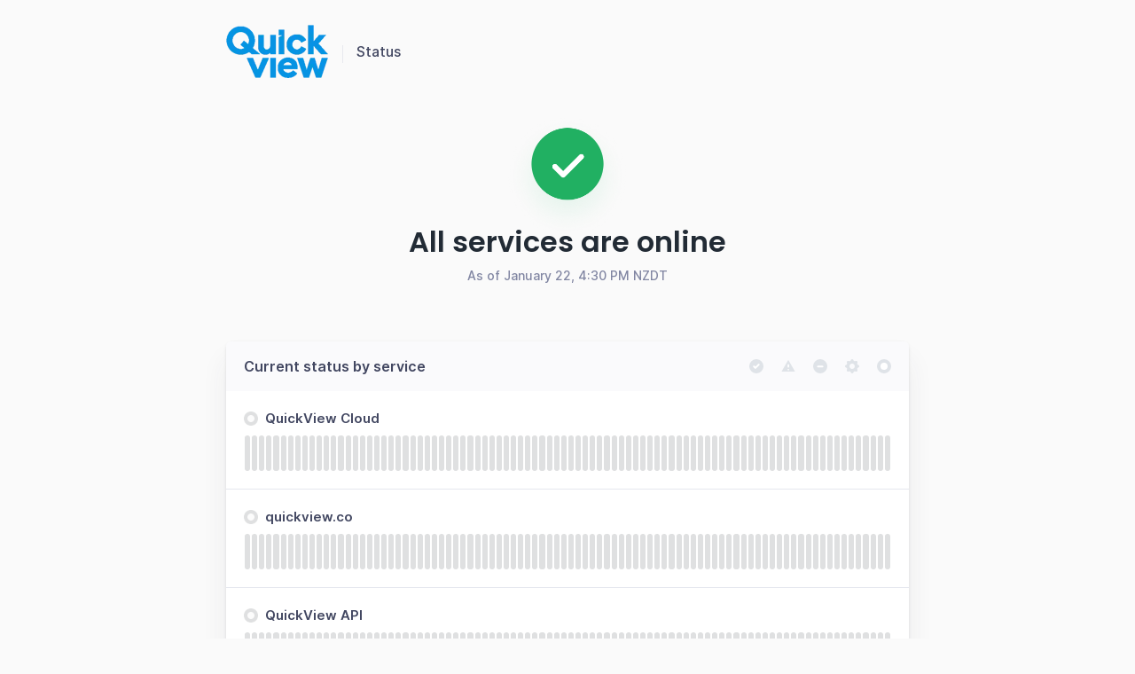

--- FILE ---
content_type: text/html; charset=utf-8
request_url: https://uptime.quickview.co/
body_size: 19616
content:
<!DOCTYPE html>
<html lang='en' prefix='og: https://ogp.me/ns#'>
<head>
<meta content='text/html; charset=UTF-8' http-equiv='Content-Type'>
<meta charset='utf-8'>
<meta content='width=device-width, initial-scale=1, maximum-scale=1, user-scalable=no' id='viewport' name='viewport'>
<link href='https://cdnjs.betterstackcdn.com' rel='preconnect'>
<link href='https://cdnjs.betterstackcdn.com' rel='dns-prefetch'>
<link href='https://www.googletagmanager.com' rel='preconnect'>
<link href='https://www.googletagmanager.com' rel='dns-prefetch'>
<link href='https://plausible.io' rel='preconnect'>
<link href='https://plausible.io' rel='dns-prefetch'>
<link href='https://forms.hsforms.com' rel='preconnect'>
<link href='https://forms.hsforms.com' rel='dns-prefetch'>
<link href='https://js.hsforms.net' rel='preconnect'>
<link href='https://js.hsforms.net' rel='dns-prefetch'>
<link href='https://connect.facebook.net' rel='preconnect'>
<link href='https://connect.facebook.net' rel='dns-prefetch'>
<link href='https://static.ads-twitter.com' rel='preconnect'>
<link href='https://static.ads-twitter.com' rel='dns-prefetch'>
<link href='https://bat.bing.com' rel='preconnect'>
<link href='https://bat.bing.com' rel='dns-prefetch'>
<link href='https://snap.licdn.com' rel='preconnect'>
<link href='https://snap.licdn.com' rel='dns-prefetch'>
<link href='https://googleads.g.doubleclick.net' rel='preconnect'>
<link href='https://googleads.g.doubleclick.net' rel='dns-prefetch'>
<link href='https://analytics.twitter.com' rel='preconnect'>
<link href='https://analytics.twitter.com' rel='dns-prefetch'>
<link href='https://betterstackcdn.com' rel='preconnect'>
<link href='https://betterstackcdn.com' rel='dns-prefetch'>
<link href='https://uptime.betterstackcdn.com' rel='preconnect'>
<link href='https://uptime.betterstackcdn.com' rel='dns-prefetch'>

<title>
Actuality Limited status
</title>
<meta name="csrf-param" content="authenticity_token" />
<meta name="csrf-token" content="BL8sAKHFHuAICUuCDjbbMCOhoEQ3HZo4RUBCmN8Oq4i99Tx38CPLH-gQIzEZJfHdz1myTZxVv_mOp7OldOzsrg" />

<link rel="icon" type="image/png" href="https://uptime.betterstackcdn.com/assets/status_pages/operational_small-51d7e18f.png" />
<meta content='website' property='og:type'>
<meta content='summary_large_image' name='twitter:card'>
<meta content='' property='og:url'>
<meta content='https://uptime.quickview.co/assets/status_pages/og_operational-05cd8ea3.png' property='og:image'>
<meta content='https://uptime.quickview.co/assets/status_pages/og_operational-05cd8ea3.png' name='twitter:image'>
<meta content='1200' property='og:image:width'>
<meta content='630' property='og:image:height'>
<meta content='Actuality Limited status' name='twitter:title'>
<meta content='Actuality Limited status' property='og:title'>
<meta content='Welcome to Actuality Limited status page for real-time and historical data on system performance.' property='og:description'>
<meta content='Welcome to Actuality Limited status page for real-time and historical data on system performance.' name='twitter:description'>
<meta content='no-cache' name='turbo-cache-control'>
<link href='https://uptime.quickview.co/' rel='canonical'>

<link rel="stylesheet" href="https://uptime.betterstackcdn.com/css/brand.min.css?v=2" />
<script type="importmap" data-turbo-track="reload" nonce="9b5a0ee3b4db4c7aa8480fda644f887b">{
  "imports": {
    "api/NaturalLanguageParserApi": "https://uptime.betterstackcdn.com/assets/api/NaturalLanguageParserApi-926e6072.js",
    "api/resourceGroup": "https://uptime.betterstackcdn.com/assets/api/resourceGroup-d2235eae.js",
    "application/billing": "https://uptime.betterstackcdn.com/assets/application/billing-8ce03c33.js",
    "application/clickable-rows": "https://uptime.betterstackcdn.com/assets/application/clickable-rows-2c30e21f.js",
    "application/cloudflare_oauth": "https://uptime.betterstackcdn.com/assets/application/cloudflare_oauth-abbe36d2.js",
    "application/csrf": "https://uptime.betterstackcdn.com/assets/application/csrf-28d75db2.js",
    "application/design": "https://uptime.betterstackcdn.com/assets/application/design-7ac114d7.js",
    "application/dismiss-onboarding": "https://uptime.betterstackcdn.com/assets/application/dismiss-onboarding-91abb61a.js",
    "application/dismiss-role-upgrade": "https://uptime.betterstackcdn.com/assets/application/dismiss-role-upgrade-7d4bb63d.js",
    "application/is_safari": "https://uptime.betterstackcdn.com/assets/application/is_safari-683b0c92.js",
    "application/native-webhook": "https://uptime.betterstackcdn.com/assets/application/native-webhook-82864d34.js",
    "application/status-indicator": "https://uptime.betterstackcdn.com/assets/application/status-indicator-8d0001ea.js",
    "application/textarea-autoexpand": "https://uptime.betterstackcdn.com/assets/application/textarea-autoexpand-fe08f6ad.js",
    "application/toggle": "https://uptime.betterstackcdn.com/assets/application/toggle-fe40abc8.js",
    "brand/recaptcha-submit": "https://uptime.betterstackcdn.com/assets/brand/recaptcha-submit-fce4ef92.js",
    "brand_controllers": "https://uptime.betterstackcdn.com/assets/brand_controllers/index-135de54e.js",
    "brand_controllers/recaptcha_controller": "https://uptime.betterstackcdn.com/assets/brand_controllers/recaptcha_controller-c11abefb.js",
    "brand_controllers/status_pages/response_times_chart_controller": "https://uptime.betterstackcdn.com/assets/brand_controllers/status_pages/response_times_chart_controller-99b35f2d.js",
    "brand_controllers/status_pages_v2/header_controller": "https://uptime.betterstackcdn.com/assets/brand_controllers/status_pages_v2/header_controller-70e27bde.js",
    "brand_controllers/status_pages_v2/sections_controller": "https://uptime.betterstackcdn.com/assets/brand_controllers/status_pages_v2/sections_controller-a9c1d0fd.js",
    "brand_controllers/status_pages_v2/subscribe_controller": "https://uptime.betterstackcdn.com/assets/brand_controllers/status_pages_v2/subscribe_controller-58764bf3.js",
    "channels/consumer": "https://uptime.betterstackcdn.com/assets/channels/consumer-888298bd.js",
    "channels": "https://uptime.betterstackcdn.com/assets/channels/index-ba170838.js",
    "common/adHocChecks": "https://uptime.betterstackcdn.com/assets/common/adHocChecks-f9bcf7b2.js",
    "common/async-intervals": "https://uptime.betterstackcdn.com/assets/common/async-intervals-d6693220.js",
    "common/autoscroll": "https://uptime.betterstackcdn.com/assets/common/autoscroll-c2697d9e.js",
    "common/button-groups": "https://uptime.betterstackcdn.com/assets/common/button-groups-f8f4b663.js",
    "common/cable": "https://uptime.betterstackcdn.com/assets/common/cable-5d66a67f.js",
    "common/copy": "https://uptime.betterstackcdn.com/assets/common/copy-f779142d.js",
    "common/data-disable-with-spinner": "https://uptime.betterstackcdn.com/assets/common/data-disable-with-spinner-b5c9def7.js",
    "common/drag-n-drop": "https://uptime.betterstackcdn.com/assets/common/drag-n-drop-1ecdef36.js",
    "common/html-tooltips": "https://uptime.betterstackcdn.com/assets/common/html-tooltips-a004f4fd.js",
    "common/misc": "https://uptime.betterstackcdn.com/assets/common/misc-c9b3f8c9.js",
    "common/posthog": "https://uptime.betterstackcdn.com/assets/common/posthog-dd52d5f5.js",
    "common/prefill_phone_number": "https://uptime.betterstackcdn.com/assets/common/prefill_phone_number-0ac54149.js",
    "common/railsSetup": "https://uptime.betterstackcdn.com/assets/common/railsSetup-bb3af95a.js",
    "common/rebind-components": "https://uptime.betterstackcdn.com/assets/common/rebind-components-d9aa55f4.js",
    "common/scroll-to": "https://uptime.betterstackcdn.com/assets/common/scroll-to-ae650a61.js",
    "common/theme": "https://uptime.betterstackcdn.com/assets/common/theme-cd0633ae.js",
    "common/time-distance": "https://uptime.betterstackcdn.com/assets/common/time-distance-1cac2a18.js",
    "common/timeago": "https://uptime.betterstackcdn.com/assets/common/timeago-92a49248.js",
    "common/tooltips": "https://uptime.betterstackcdn.com/assets/common/tooltips-71ae5a54.js",
    "common/turbo": "https://uptime.betterstackcdn.com/assets/common/turbo-e14cdefb.js",
    "common/turbo_betterstack": "https://uptime.betterstackcdn.com/assets/common/turbo_betterstack-905c441f.js",
    "common/useragent": "https://uptime.betterstackcdn.com/assets/common/useragent-11b606c0.js",
    "common_controllers/async/base_controller": "https://uptime.betterstackcdn.com/assets/common_controllers/async/base_controller-bd8ca858.js",
    "common_controllers/async/interval_controller": "https://uptime.betterstackcdn.com/assets/common_controllers/async/interval_controller-86f658f0.js",
    "common_controllers/async/sections_interval_controller": "https://uptime.betterstackcdn.com/assets/common_controllers/async/sections_interval_controller-7570ae8f.js",
    "common_controllers/dev_bar_controller": "https://uptime.betterstackcdn.com/assets/common_controllers/dev_bar_controller-084e417d.js",
    "common_controllers/dismissible_controller": "https://uptime.betterstackcdn.com/assets/common_controllers/dismissible_controller-71822f14.js",
    "common_controllers/header_controller": "https://uptime.betterstackcdn.com/assets/common_controllers/header_controller-f79fac0a.js",
    "common_controllers/img_onerror_controller": "https://uptime.betterstackcdn.com/assets/common_controllers/img_onerror_controller-96384ad3.js",
    "common_controllers/incident_update_controller": "https://uptime.betterstackcdn.com/assets/common_controllers/incident_update_controller-8e2c39a5.js",
    "common_controllers": "https://uptime.betterstackcdn.com/assets/common_controllers/index-21411fd6.js",
    "common_controllers/input_self_select_controller": "https://uptime.betterstackcdn.com/assets/common_controllers/input_self_select_controller-68c618f7.js",
    "common_controllers/modal_opener_controller": "https://uptime.betterstackcdn.com/assets/common_controllers/modal_opener_controller-8775b32e.js",
    "common_controllers/nav_toggle_controller": "https://uptime.betterstackcdn.com/assets/common_controllers/nav_toggle_controller-52a880a3.js",
    "common_controllers/pricing/period_controller": "https://uptime.betterstackcdn.com/assets/common_controllers/pricing/period_controller-c0290b39.js",
    "common_controllers/side_nav_controller": "https://uptime.betterstackcdn.com/assets/common_controllers/side_nav_controller-931f2144.js",
    "common_controllers/switch_tab_controller": "https://uptime.betterstackcdn.com/assets/common_controllers/switch_tab_controller-b955d54e.js",
    "common_controllers/timezone_controller": "https://uptime.betterstackcdn.com/assets/common_controllers/timezone_controller-2aa6e80a.js",
    "components/DatePicker": "https://uptime.betterstackcdn.com/assets/components/DatePicker-41eb04fb.js",
    "components/Dropdown": "https://uptime.betterstackcdn.com/assets/components/Dropdown-3bce07a4.js",
    "components/EmbedTimezoneSelect": "https://uptime.betterstackcdn.com/assets/components/EmbedTimezoneSelect-dbf5a030.js",
    "components/ExplainWithAi": "https://uptime.betterstackcdn.com/assets/components/ExplainWithAi-0046d3e3.js",
    "components/Modal": "https://uptime.betterstackcdn.com/assets/components/Modal-a13cd0fb.js",
    "components/NativeSelect": "https://uptime.betterstackcdn.com/assets/components/NativeSelect-06ecbd5e.js",
    "components/SideNavigation": "https://uptime.betterstackcdn.com/assets/components/SideNavigation-b49d54aa.js",
    "components/Tabs": "https://uptime.betterstackcdn.com/assets/components/Tabs-a4717f28.js",
    "components/ThemeSwitcher": "https://uptime.betterstackcdn.com/assets/components/ThemeSwitcher-f69ad1cd.js",
    "components/Toasts": "https://uptime.betterstackcdn.com/assets/components/Toasts-e28ced9d.js",
    "components/UserMenu": "https://uptime.betterstackcdn.com/assets/components/UserMenu-df162530.js",
    "components/WithSpinner": "https://uptime.betterstackcdn.com/assets/components/WithSpinner-00e644f3.js",
    "components/billing/BillableBadge": "https://uptime.betterstackcdn.com/assets/components/billing/BillableBadge-2619d140.js",
    "components/catalog/AttributeDropdown": "https://uptime.betterstackcdn.com/assets/components/catalog/AttributeDropdown-af7585ef.js",
    "components/catalog/EditableAttributeCell": "https://uptime.betterstackcdn.com/assets/components/catalog/EditableAttributeCell-7f0e3815.js",
    "components/catalog/EditableCell": "https://uptime.betterstackcdn.com/assets/components/catalog/EditableCell-1aa8709e.js",
    "components/catalog/ItemTag": "https://uptime.betterstackcdn.com/assets/components/catalog/ItemTag-1ded0d7a.js",
    "components/catalog/RecordEditor": "https://uptime.betterstackcdn.com/assets/components/catalog/RecordEditor-4ad93f32.js",
    "components/catalog/RelationEditor": "https://uptime.betterstackcdn.com/assets/components/catalog/RelationEditor-793df3ec.js",
    "components/catalog/RelationsList": "https://uptime.betterstackcdn.com/assets/components/catalog/RelationsList-cf5db039.js",
    "components/catalog/ValuesDropdown": "https://uptime.betterstackcdn.com/assets/components/catalog/ValuesDropdown-faeaaa8f.js",
    "components/catalog/catalogRecursion": "https://uptime.betterstackcdn.com/assets/components/catalog/catalogRecursion-f2ac856c.js",
    "components/charts/BarChart": "https://uptime.betterstackcdn.com/assets/components/charts/BarChart-11b2043a.js",
    "components/charts/DataTable": "https://uptime.betterstackcdn.com/assets/components/charts/DataTable-f5057ea6.js",
    "components/charts/HeatmapChart": "https://uptime.betterstackcdn.com/assets/components/charts/HeatmapChart-b15664c4.js",
    "components/charts/LineChart": "https://uptime.betterstackcdn.com/assets/components/charts/LineChart-179c28a1.js",
    "components/charts/PieChart": "https://uptime.betterstackcdn.com/assets/components/charts/PieChart-1f3b0773.js",
    "components/charts/ResponseTimesChart": "https://uptime.betterstackcdn.com/assets/components/charts/ResponseTimesChart-f7750446.js",
    "components/charts/theme": "https://uptime.betterstackcdn.com/assets/components/charts/theme-b15daa50.js",
    "components/charts/utils/formatTooltip": "https://uptime.betterstackcdn.com/assets/components/charts/utils/formatTooltip-74e396cc.js",
    "components/charts/utils/seriesFormat": "https://uptime.betterstackcdn.com/assets/components/charts/utils/seriesFormat-c1c924f9.js",
    "components/command_palette/CommandPalette": "https://uptime.betterstackcdn.com/assets/components/command_palette/CommandPalette-2711810a.js",
    "components/dev_bar/CopyImpersonateLink": "https://uptime.betterstackcdn.com/assets/components/dev_bar/CopyImpersonateLink-8104e45c.js",
    "components/forms/AsyncSelect": "https://uptime.betterstackcdn.com/assets/components/forms/AsyncSelect-54e0ffab.js",
    "components/forms/BasicForm": "https://uptime.betterstackcdn.com/assets/components/forms/BasicForm-0969fac1.js",
    "components/forms/ButtonDropdown": "https://uptime.betterstackcdn.com/assets/components/forms/ButtonDropdown-544ebda9.js",
    "components/forms/CopyOnClick": "https://uptime.betterstackcdn.com/assets/components/forms/CopyOnClick-7cae1ff3.js",
    "components/forms/DotsDropdown": "https://uptime.betterstackcdn.com/assets/components/forms/DotsDropdown-7c78ace3.js",
    "components/forms/HighlightedTextarea": "https://uptime.betterstackcdn.com/assets/components/forms/HighlightedTextarea-026b7bb3.js",
    "components/forms/IncidentTargetSelect": "https://uptime.betterstackcdn.com/assets/components/forms/IncidentTargetSelect-1a875897.js",
    "components/forms/IncomingWebhookForm": "https://uptime.betterstackcdn.com/assets/components/forms/IncomingWebhookForm-67206d37.js",
    "components/forms/Maintenance": "https://uptime.betterstackcdn.com/assets/components/forms/Maintenance-a50ae382.js",
    "components/forms/ModalOpeningButton": "https://uptime.betterstackcdn.com/assets/components/forms/ModalOpeningButton-aa128e05.js",
    "components/forms/PlaywrightArtifacts": "https://uptime.betterstackcdn.com/assets/components/forms/PlaywrightArtifacts-126391cc.js",
    "components/forms/PlaywrightRunner": "https://uptime.betterstackcdn.com/assets/components/forms/PlaywrightRunner-a57d736f.js",
    "components/forms/Select": "https://uptime.betterstackcdn.com/assets/components/forms/Select-ea5a36f1.js",
    "components/forms/TabBar": "https://uptime.betterstackcdn.com/assets/components/forms/TabBar-d84e5351.js",
    "components/forms/TimezoneSelect": "https://uptime.betterstackcdn.com/assets/components/forms/TimezoneSelect-4fe04f4d.js",
    "components/forms/Toggle": "https://uptime.betterstackcdn.com/assets/components/forms/Toggle-d176a74e.js",
    "components/forms/Tooltip": "https://uptime.betterstackcdn.com/assets/components/forms/Tooltip-ca488a62.js",
    "components/forms/escalation_policies/ConditionalPolicy": "https://uptime.betterstackcdn.com/assets/components/forms/escalation_policies/ConditionalPolicy-d6985ed1.js",
    "components/forms/escalation_policies/EscalationPolicies": "https://uptime.betterstackcdn.com/assets/components/forms/escalation_policies/EscalationPolicies-fc34be7d.js",
    "components/forms/escalation_policies/EscalationPolicy": "https://uptime.betterstackcdn.com/assets/components/forms/escalation_policies/EscalationPolicy-e75235ea.js",
    "components/forms/escalation_policies/EscalationPolicyStep": "https://uptime.betterstackcdn.com/assets/components/forms/escalation_policies/EscalationPolicyStep-4714d655.js",
    "components/forms/incoming_webhooks/Field": "https://uptime.betterstackcdn.com/assets/components/forms/incoming_webhooks/Field-68a57b25.js",
    "components/forms/incoming_webhooks/Rule": "https://uptime.betterstackcdn.com/assets/components/forms/incoming_webhooks/Rule-32001932.js",
    "components/forms/incoming_webhooks/Rules": "https://uptime.betterstackcdn.com/assets/components/forms/incoming_webhooks/Rules-be299b86.js",
    "components/forms/integrations/AlertChannelOption": "https://uptime.betterstackcdn.com/assets/components/forms/integrations/AlertChannelOption-567db75a.js",
    "components/forms/integrations/AlertOptions": "https://uptime.betterstackcdn.com/assets/components/forms/integrations/AlertOptions-a8a0236e.js",
    "components/forms/integrations/AlertOptionsIcon": "https://uptime.betterstackcdn.com/assets/components/forms/integrations/AlertOptionsIcon-d6e5bb67.js",
    "components/forms/microsoft_teams/EscalationType": "https://uptime.betterstackcdn.com/assets/components/forms/microsoft_teams/EscalationType-9fd4d9a8.js",
    "components/forms/microsoft_teams/IntegrationType": "https://uptime.betterstackcdn.com/assets/components/forms/microsoft_teams/IntegrationType-ddf138c9.js",
    "components/forms/microsoft_teams/ResourceOptions": "https://uptime.betterstackcdn.com/assets/components/forms/microsoft_teams/ResourceOptions-b5206742.js",
    "components/forms/on_call/OnCallShiftConfig": "https://uptime.betterstackcdn.com/assets/components/forms/on_call/OnCallShiftConfig-e52275d2.js",
    "components/forms/on_call/RespondersSelect": "https://uptime.betterstackcdn.com/assets/components/forms/on_call/RespondersSelect-d4201c05.js",
    "components/forms/on_call/TimePicker": "https://uptime.betterstackcdn.com/assets/components/forms/on_call/TimePicker-a5ce7d2e.js",
    "components/forms/on_call/WorkingTimes": "https://uptime.betterstackcdn.com/assets/components/forms/on_call/WorkingTimes-1bfee3f3.js",
    "components/forms/slack/IntegrationType": "https://uptime.betterstackcdn.com/assets/components/forms/slack/IntegrationType-10dc4439.js",
    "components/forms/slack/ResourceOptions": "https://uptime.betterstackcdn.com/assets/components/forms/slack/ResourceOptions-4f5e4ad2.js",
    "components/heartbeats/BarChart": "https://uptime.betterstackcdn.com/assets/components/heartbeats/BarChart-3fc6ca11.js",
    "components/heartbeats/ResponseChart": "https://uptime.betterstackcdn.com/assets/components/heartbeats/ResponseChart-e4e55e31.js",
    "components/incidents/IncidentsFilter": "https://uptime.betterstackcdn.com/assets/components/incidents/IncidentsFilter-7189f04a.js",
    "components/incidents/RegionalResponse": "https://uptime.betterstackcdn.com/assets/components/incidents/RegionalResponse-cb4061bb.js",
    "components": "https://uptime.betterstackcdn.com/assets/components/index-8369a5fe.js",
    "components/jira/DateField": "https://uptime.betterstackcdn.com/assets/components/jira/DateField-9e5c275e.js",
    "components/jira/DateTimeField": "https://uptime.betterstackcdn.com/assets/components/jira/DateTimeField-3cfdcad2.js",
    "components/jira/Form": "https://uptime.betterstackcdn.com/assets/components/jira/Form-bf03c471.js",
    "components/jira/IntegrationsField": "https://uptime.betterstackcdn.com/assets/components/jira/IntegrationsField-11410505.js",
    "components/jira/IssueTypeField": "https://uptime.betterstackcdn.com/assets/components/jira/IssueTypeField-f924fb99.js",
    "components/jira/IssuelinkField": "https://uptime.betterstackcdn.com/assets/components/jira/IssuelinkField-f98697e1.js",
    "components/jira/LabelsField": "https://uptime.betterstackcdn.com/assets/components/jira/LabelsField-5199cb8a.js",
    "components/jira/Modal": "https://uptime.betterstackcdn.com/assets/components/jira/Modal-1529c8cc.js",
    "components/jira/NumberField": "https://uptime.betterstackcdn.com/assets/components/jira/NumberField-60693e94.js",
    "components/jira/OptionField": "https://uptime.betterstackcdn.com/assets/components/jira/OptionField-803dcbf1.js",
    "components/jira/OptionsField": "https://uptime.betterstackcdn.com/assets/components/jira/OptionsField-3eb234fd.js",
    "components/jira/ParentField": "https://uptime.betterstackcdn.com/assets/components/jira/ParentField-0f94db16.js",
    "components/jira/ProjectField": "https://uptime.betterstackcdn.com/assets/components/jira/ProjectField-c300c05d.js",
    "components/jira/RelativeDateField": "https://uptime.betterstackcdn.com/assets/components/jira/RelativeDateField-73e7097d.js",
    "components/jira/RequestTypeField": "https://uptime.betterstackcdn.com/assets/components/jira/RequestTypeField-5ac2eebd.js",
    "components/jira/SaveButton": "https://uptime.betterstackcdn.com/assets/components/jira/SaveButton-32e7d082.js",
    "components/jira/SkeletonLoader": "https://uptime.betterstackcdn.com/assets/components/jira/SkeletonLoader-4d3ff6ff.js",
    "components/jira/StringField": "https://uptime.betterstackcdn.com/assets/components/jira/StringField-db9478ba.js",
    "components/jira/SummaryField": "https://uptime.betterstackcdn.com/assets/components/jira/SummaryField-e25261f0.js",
    "components/jira/SupportedAfterReinstallNotice": "https://uptime.betterstackcdn.com/assets/components/jira/SupportedAfterReinstallNotice-1e719fc2.js",
    "components/jira/UnsupportedFieldsNotice": "https://uptime.betterstackcdn.com/assets/components/jira/UnsupportedFieldsNotice-1ebfe394.js",
    "components/jira/UserField": "https://uptime.betterstackcdn.com/assets/components/jira/UserField-08b12e13.js",
    "components/jira/UsersField": "https://uptime.betterstackcdn.com/assets/components/jira/UsersField-c5d518a9.js",
    "components/linear/DependentField": "https://uptime.betterstackcdn.com/assets/components/linear/DependentField-6bb0f95d.js",
    "components/linear/IntegrationsField": "https://uptime.betterstackcdn.com/assets/components/linear/IntegrationsField-1d9725a1.js",
    "components/linear/Modal": "https://uptime.betterstackcdn.com/assets/components/linear/Modal-af7fa3be.js",
    "components/linear/SaveButton": "https://uptime.betterstackcdn.com/assets/components/linear/SaveButton-bdf2ab43.js",
    "components/linear/TriageAccountsTable": "https://uptime.betterstackcdn.com/assets/components/linear/TriageAccountsTable-6e91e4d1.js",
    "components/metadata/Form": "https://uptime.betterstackcdn.com/assets/components/metadata/Form-ee90bb3a.js",
    "components/metadata/KeySearchDropdown": "https://uptime.betterstackcdn.com/assets/components/metadata/KeySearchDropdown-13089f7d.js",
    "components/metadata/Table": "https://uptime.betterstackcdn.com/assets/components/metadata/Table-eb55b237.js",
    "components/metadata/ValueSearchDropdown": "https://uptime.betterstackcdn.com/assets/components/metadata/ValueSearchDropdown-55305837.js",
    "components/notifications/Dropdown": "https://uptime.betterstackcdn.com/assets/components/notifications/Dropdown-0d9b903e.js",
    "components/notifications/Item": "https://uptime.betterstackcdn.com/assets/components/notifications/Item-aec4f085.js",
    "components/playwright/TextLoader": "https://uptime.betterstackcdn.com/assets/components/playwright/TextLoader-d2b419ac.js",
    "components/public_status_pages/LanguageSelect": "https://uptime.betterstackcdn.com/assets/components/public_status_pages/LanguageSelect-dbf46138.js",
    "components/reporting/Chart": "https://uptime.betterstackcdn.com/assets/components/reporting/Chart-0ff3b068.js",
    "components/reporting/DateRangeSelector": "https://uptime.betterstackcdn.com/assets/components/reporting/DateRangeSelector-885452fb.js",
    "components/reporting/Filters": "https://uptime.betterstackcdn.com/assets/components/reporting/Filters-11482bc4.js",
    "components/reporting/KPIs": "https://uptime.betterstackcdn.com/assets/components/reporting/KPIs-7f9bf56b.js",
    "components/reporting/LineChart": "https://uptime.betterstackcdn.com/assets/components/reporting/LineChart-e9eb4a94.js",
    "components/reporting/MultiselectFilterInput": "https://uptime.betterstackcdn.com/assets/components/reporting/MultiselectFilterInput-6e57286f.js",
    "components/reporting/Table": "https://uptime.betterstackcdn.com/assets/components/reporting/Table-15c26d35.js",
    "components/reporting/TextFilterInput": "https://uptime.betterstackcdn.com/assets/components/reporting/TextFilterInput-85b7f109.js",
    "components/resource_groups/BulkEditHierarchySetter": "https://uptime.betterstackcdn.com/assets/components/resource_groups/BulkEditHierarchySetter-3acdfa63.js",
    "components/resource_groups/BulkEditModal": "https://uptime.betterstackcdn.com/assets/components/resource_groups/BulkEditModal-ec4ecb7f.js",
    "components/resource_groups/CreateGroupModal": "https://uptime.betterstackcdn.com/assets/components/resource_groups/CreateGroupModal-b995109d.js",
    "components/resource_groups/HeadlineSearch": "https://uptime.betterstackcdn.com/assets/components/resource_groups/HeadlineSearch-b07e9e48.js",
    "components/resource_groups/MoveToModal": "https://uptime.betterstackcdn.com/assets/components/resource_groups/MoveToModal-c8b6f04f.js",
    "components/resource_groups/OngoingIncidentBadge": "https://uptime.betterstackcdn.com/assets/components/resource_groups/OngoingIncidentBadge-ef9f1257.js",
    "components/resource_groups/RenameGroupModal": "https://uptime.betterstackcdn.com/assets/components/resource_groups/RenameGroupModal-4842a3d5.js",
    "components/resource_groups/ResourceGroup": "https://uptime.betterstackcdn.com/assets/components/resource_groups/ResourceGroup-a2310de7.js",
    "components/resource_groups/ResourceGroups": "https://uptime.betterstackcdn.com/assets/components/resource_groups/ResourceGroups-356941d9.js",
    "components/resource_groups/ResourceRow": "https://uptime.betterstackcdn.com/assets/components/resource_groups/ResourceRow-0c03607f.js",
    "components/resource_groups/SortDropdown": "https://uptime.betterstackcdn.com/assets/components/resource_groups/SortDropdown-a3aad279.js",
    "components/resource_groups/bulkEditOptions": "https://uptime.betterstackcdn.com/assets/components/resource_groups/bulkEditOptions-221d19b7.js",
    "components/resource_groups/resources_subscription": "https://uptime.betterstackcdn.com/assets/components/resource_groups/resources_subscription-1fee6074.js",
    "components/shared/DatePickerRangeSelector": "https://uptime.betterstackcdn.com/assets/components/shared/DatePickerRangeSelector-9a550d37.js",
    "components/shared/DateRangeSelector": "https://uptime.betterstackcdn.com/assets/components/shared/DateRangeSelector-bc05263d.js",
    "components/shared/SharedLabel": "https://uptime.betterstackcdn.com/assets/components/shared/SharedLabel-e267463e.js",
    "components/status_pages/LanguageSelect": "https://uptime.betterstackcdn.com/assets/components/status_pages/LanguageSelect-9cff14fd.js",
    "components/status_pages/MaintenanceDateRangePicker": "https://uptime.betterstackcdn.com/assets/components/status_pages/MaintenanceDateRangePicker-c3f310a3.js",
    "components/status_pages/MetadataFields": "https://uptime.betterstackcdn.com/assets/components/status_pages/MetadataFields-efcc7f1e.js",
    "components/stores/CatalogItemsStore": "https://uptime.betterstackcdn.com/assets/components/stores/CatalogItemsStore-a785eb3a.js",
    "components/stores/IncidentsFilterStore": "https://uptime.betterstackcdn.com/assets/components/stores/IncidentsFilterStore-5e9c60d4.js",
    "components/stores/JiraStore": "https://uptime.betterstackcdn.com/assets/components/stores/JiraStore-311853e8.js",
    "components/stores/LinearStore": "https://uptime.betterstackcdn.com/assets/components/stores/LinearStore-c7b3f3ee.js",
    "components/stores/MainStore": "https://uptime.betterstackcdn.com/assets/components/stores/MainStore-d7c378f4.js",
    "components/stores/PermanentStore": "https://uptime.betterstackcdn.com/assets/components/stores/PermanentStore-1c248110.js",
    "components/stores/ReportingStore": "https://uptime.betterstackcdn.com/assets/components/stores/ReportingStore-36aa0b1b.js",
    "components/stores/ResourceSearchStore": "https://uptime.betterstackcdn.com/assets/components/stores/ResourceSearchStore-37f97366.js",
    "components/stores/ResponseTimesStore": "https://uptime.betterstackcdn.com/assets/components/stores/ResponseTimesStore-ffb5c941.js",
    "components/stores/ToastStore": "https://uptime.betterstackcdn.com/assets/components/stores/ToastStore-b53118d8.js",
    "components/stores": "https://uptime.betterstackcdn.com/assets/components/stores/index-b3d0d0bb.js",
    "composables/useCollapseHeight": "https://uptime.betterstackcdn.com/assets/composables/useCollapseHeight-e6e00879.js",
    "composables/useCommand": "https://uptime.betterstackcdn.com/assets/composables/useCommand-f641d0aa.js",
    "composables/useHotkey": "https://uptime.betterstackcdn.com/assets/composables/useHotkey-83c7a764.js",
    "composables/useSetCommandPaletteHierarchy": "https://uptime.betterstackcdn.com/assets/composables/useSetCommandPaletteHierarchy-270e206c.js",
    "composables/useTheme": "https://uptime.betterstackcdn.com/assets/composables/useTheme-c61ff471.js",
    "controllers/accordion_controller": "https://uptime.betterstackcdn.com/assets/controllers/accordion_controller-c1b40c9d.js",
    "controllers/admin/accounting_controller": "https://uptime.betterstackcdn.com/assets/controllers/admin/accounting_controller-670ca7d9.js",
    "controllers/billable_link_controller": "https://uptime.betterstackcdn.com/assets/controllers/billable_link_controller-69ead649.js",
    "controllers/command_controller": "https://uptime.betterstackcdn.com/assets/controllers/command_controller-22dd7106.js",
    "controllers/command_palette_controller": "https://uptime.betterstackcdn.com/assets/controllers/command_palette_controller-99e0954f.js",
    "controllers/command_palette_hierarchy_controller": "https://uptime.betterstackcdn.com/assets/controllers/command_palette_hierarchy_controller-f9e567b8.js",
    "controllers/comment-form-autofocus_controller": "https://uptime.betterstackcdn.com/assets/controllers/comment-form-autofocus_controller-33738f83.js",
    "controllers/comment_mentions_controller": "https://uptime.betterstackcdn.com/assets/controllers/comment_mentions_controller-30b74313.js",
    "controllers/conditional_forms_controller": "https://uptime.betterstackcdn.com/assets/controllers/conditional_forms_controller-c8ae271f.js",
    "controllers/dismissible_onboarding_message_controller": "https://uptime.betterstackcdn.com/assets/controllers/dismissible_onboarding_message_controller-109f5c05.js",
    "controllers/draft_controller": "https://uptime.betterstackcdn.com/assets/controllers/draft_controller-dc78cc23.js",
    "controllers/dropdown_controller": "https://uptime.betterstackcdn.com/assets/controllers/dropdown_controller-551b6539.js",
    "controllers/endpoints/environment_variables_controller": "https://uptime.betterstackcdn.com/assets/controllers/endpoints/environment_variables_controller-db44353b.js",
    "controllers/endpoints/form_controller": "https://uptime.betterstackcdn.com/assets/controllers/endpoints/form_controller-302584a8.js",
    "controllers/endpoints/request_headers_controller": "https://uptime.betterstackcdn.com/assets/controllers/endpoints/request_headers_controller-59cebb62.js",
    "controllers/escalations/escalate_to_controller": "https://uptime.betterstackcdn.com/assets/controllers/escalations/escalate_to_controller-460811da.js",
    "controllers/escalations/policy_controller": "https://uptime.betterstackcdn.com/assets/controllers/escalations/policy_controller-5f1edb2f.js",
    "controllers/front_chat_controller": "https://uptime.betterstackcdn.com/assets/controllers/front_chat_controller-20164701.js",
    "controllers/full_height_iframe_controller": "https://uptime.betterstackcdn.com/assets/controllers/full_height_iframe_controller-0f9d356b.js",
    "controllers/hotkeys_controller": "https://uptime.betterstackcdn.com/assets/controllers/hotkeys_controller-2c83143e.js",
    "controllers/incident_updates_controller": "https://uptime.betterstackcdn.com/assets/controllers/incident_updates_controller-80fa0730.js",
    "controllers/incidents/ai_summary_controller": "https://uptime.betterstackcdn.com/assets/controllers/incidents/ai_summary_controller-9cecbf0e.js",
    "controllers/incidents/attachments_controller": "https://uptime.betterstackcdn.com/assets/controllers/incidents/attachments_controller-7c45331b.js",
    "controllers/incidents/comment_controller": "https://uptime.betterstackcdn.com/assets/controllers/incidents/comment_controller-569fb5a9.js",
    "controllers/incidents/list_actions_controller": "https://uptime.betterstackcdn.com/assets/controllers/incidents/list_actions_controller-dacd9359.js",
    "controllers/incidents/live_timer_controller": "https://uptime.betterstackcdn.com/assets/controllers/incidents/live_timer_controller-f877a44c.js",
    "controllers/incidents/manual_controller": "https://uptime.betterstackcdn.com/assets/controllers/incidents/manual_controller-d8e37c4b.js",
    "controllers/incidents/stat_report_controller": "https://uptime.betterstackcdn.com/assets/controllers/incidents/stat_report_controller-0aa53eaa.js",
    "controllers/incidents/target_controller": "https://uptime.betterstackcdn.com/assets/controllers/incidents/target_controller-88b9741e.js",
    "controllers": "https://uptime.betterstackcdn.com/assets/controllers/index-5558ecbf.js",
    "controllers/integrations/call_routings_controller": "https://uptime.betterstackcdn.com/assets/controllers/integrations/call_routings_controller-76470908.js",
    "controllers/integrations/email_controller": "https://uptime.betterstackcdn.com/assets/controllers/integrations/email_controller-d27d1966.js",
    "controllers/integrations/heroku_controller": "https://uptime.betterstackcdn.com/assets/controllers/integrations/heroku_controller-5e2927f3.js",
    "controllers/integrations/incidents_controller": "https://uptime.betterstackcdn.com/assets/controllers/integrations/incidents_controller-3f05ed27.js",
    "controllers/link_controller": "https://uptime.betterstackcdn.com/assets/controllers/link_controller-a8d7ca24.js",
    "controllers/marketing_banner_controller": "https://uptime.betterstackcdn.com/assets/controllers/marketing_banner_controller-c0b5f965.js",
    "controllers/marketing_banners_controller": "https://uptime.betterstackcdn.com/assets/controllers/marketing_banners_controller-6ec0a670.js",
    "controllers/mentions_controller": "https://uptime.betterstackcdn.com/assets/controllers/mentions_controller-d92094cb.js",
    "controllers/menu_controller": "https://uptime.betterstackcdn.com/assets/controllers/menu_controller-e3d8b952.js",
    "controllers/metadata/form_controller": "https://uptime.betterstackcdn.com/assets/controllers/metadata/form_controller-d50ae890.js",
    "controllers/native_webhooks/headers_template_controller": "https://uptime.betterstackcdn.com/assets/controllers/native_webhooks/headers_template_controller-a9b3bc1d.js",
    "controllers/notification_toast_controller": "https://uptime.betterstackcdn.com/assets/controllers/notification_toast_controller-88a2bbc7.js",
    "controllers/notification_toasts_controller": "https://uptime.betterstackcdn.com/assets/controllers/notification_toasts_controller-683f7f93.js",
    "controllers/onboarding_checklist_controller": "https://uptime.betterstackcdn.com/assets/controllers/onboarding_checklist_controller-f06be1f7.js",
    "controllers/oncalls/calendar_controller": "https://uptime.betterstackcdn.com/assets/controllers/oncalls/calendar_controller-21567f50.js",
    "controllers/oncalls/calendar_edit_base_controller": "https://uptime.betterstackcdn.com/assets/controllers/oncalls/calendar_edit_base_controller-38085d3d.js",
    "controllers/oncalls/calendar_edit_current_controller": "https://uptime.betterstackcdn.com/assets/controllers/oncalls/calendar_edit_current_controller-860bbead.js",
    "controllers/oncalls/calendar_edit_preview_controller": "https://uptime.betterstackcdn.com/assets/controllers/oncalls/calendar_edit_preview_controller-97d3a493.js",
    "controllers/oncalls/calendar_show_controller": "https://uptime.betterstackcdn.com/assets/controllers/oncalls/calendar_show_controller-60e8332d.js",
    "controllers/oncalls/lookup_controller": "https://uptime.betterstackcdn.com/assets/controllers/oncalls/lookup_controller-4bb1da65.js",
    "controllers/oncalls/overview_calendar_controller": "https://uptime.betterstackcdn.com/assets/controllers/oncalls/overview_calendar_controller-fb2514e2.js",
    "controllers/oncalls/select_controller": "https://uptime.betterstackcdn.com/assets/controllers/oncalls/select_controller-b3c4fc51.js",
    "controllers/pluralize_select_options_controller": "https://uptime.betterstackcdn.com/assets/controllers/pluralize_select_options_controller-00dd2eea.js",
    "controllers/resources/summary_interval_controller": "https://uptime.betterstackcdn.com/assets/controllers/resources/summary_interval_controller-2626397b.js",
    "controllers/reveal_controller": "https://uptime.betterstackcdn.com/assets/controllers/reveal_controller-b8508bac.js",
    "controllers/search/base_controller": "https://uptime.betterstackcdn.com/assets/controllers/search/base_controller-6f253b45.js",
    "controllers/select_all_controller": "https://uptime.betterstackcdn.com/assets/controllers/select_all_controller-5d93f8ce.js",
    "controllers/short-time-distance_controller": "https://uptime.betterstackcdn.com/assets/controllers/short-time-distance_controller-a841e95e.js",
    "controllers/status_pages/draggable_resource_controller": "https://uptime.betterstackcdn.com/assets/controllers/status_pages/draggable_resource_controller-951b7686.js",
    "controllers/status_pages/form_controller": "https://uptime.betterstackcdn.com/assets/controllers/status_pages/form_controller-6700cb75.js",
    "controllers/status_pages/password_protection_controller": "https://uptime.betterstackcdn.com/assets/controllers/status_pages/password_protection_controller-2c6ef0cc.js",
    "controllers/status_pages/section_controller": "https://uptime.betterstackcdn.com/assets/controllers/status_pages/section_controller-7e229c16.js",
    "controllers/status_pages/sections_controller": "https://uptime.betterstackcdn.com/assets/controllers/status_pages/sections_controller-4f0142d2.js",
    "controllers/status_pages/subscribers_upload_controller": "https://uptime.betterstackcdn.com/assets/controllers/status_pages/subscribers_upload_controller-e9175fab.js",
    "controllers/status_pages/translation_controller": "https://uptime.betterstackcdn.com/assets/controllers/status_pages/translation_controller-e54e958e.js",
    "controllers/stop_propagation_controller": "https://uptime.betterstackcdn.com/assets/controllers/stop_propagation_controller-f6a102b3.js",
    "controllers/submit_with_cmd_enter_controller": "https://uptime.betterstackcdn.com/assets/controllers/submit_with_cmd_enter_controller-3877d8a0.js",
    "controllers/tabs_controller": "https://uptime.betterstackcdn.com/assets/controllers/tabs_controller-5ae5f0b8.js",
    "controllers/toast_controller": "https://uptime.betterstackcdn.com/assets/controllers/toast_controller-bfb35165.js",
    "controllers/transition_controller": "https://uptime.betterstackcdn.com/assets/controllers/transition_controller-8cb6ba80.js",
    "controllers/users/add_controller": "https://uptime.betterstackcdn.com/assets/controllers/users/add_controller-bdfb6616.js",
    "controllers/vue_select_rebind_controller": "https://uptime.betterstackcdn.com/assets/controllers/vue_select_rebind_controller-522fb913.js",
    "entrypoints/application": "https://uptime.betterstackcdn.com/assets/entrypoints/application-996b9d80.js",
    "entrypoints/mobile": "https://uptime.betterstackcdn.com/assets/entrypoints/mobile-fa0f4d73.js",
    "entrypoints/playwright": "https://uptime.betterstackcdn.com/assets/entrypoints/playwright-83a2a733.js",
    "entrypoints/status_page": "https://uptime.betterstackcdn.com/assets/entrypoints/status_page-3595ea41.js",
    "entrypoints/status_page_v2": "https://uptime.betterstackcdn.com/assets/entrypoints/status_page_v2-45ed90ec.js",
    "helpers/update_status_indicators": "https://uptime.betterstackcdn.com/assets/helpers/update_status_indicators-bd8fcfe3.js",
    "initializers/unload": "https://uptime.betterstackcdn.com/assets/initializers/unload-53f18026.js",
    "mobile/data-disable-with-spinner": "https://uptime.betterstackcdn.com/assets/mobile/data-disable-with-spinner-d8f1ae50.js",
    "mobile_controllers/ButtonBridgeComponent": "https://uptime.betterstackcdn.com/assets/mobile_controllers/ButtonBridgeComponent-20cb8e18.js",
    "mobile_controllers/NotificationSettingsBridgeComponent": "https://uptime.betterstackcdn.com/assets/mobile_controllers/NotificationSettingsBridgeComponent-1414149d.js",
    "mobile_controllers/NotificationsBridgeComponent": "https://uptime.betterstackcdn.com/assets/mobile_controllers/NotificationsBridgeComponent-a91f8df4.js",
    "mobile_controllers/SoundPickerBridgeComponent": "https://uptime.betterstackcdn.com/assets/mobile_controllers/SoundPickerBridgeComponent-a0f36a2d.js",
    "mobile_controllers/current_organization_controller": "https://uptime.betterstackcdn.com/assets/mobile_controllers/current_organization_controller-e5df788d.js",
    "mobile_controllers/event_bridge_controller": "https://uptime.betterstackcdn.com/assets/mobile_controllers/event_bridge_controller-e61fc9fe.js",
    "mobile_controllers/incident_heading_controller": "https://uptime.betterstackcdn.com/assets/mobile_controllers/incident_heading_controller-ee948484.js",
    "mobile_controllers": "https://uptime.betterstackcdn.com/assets/mobile_controllers/index-f3a6c44f.js",
    "mobile_controllers/mobile_visibility_refresh_controller": "https://uptime.betterstackcdn.com/assets/mobile_controllers/mobile_visibility_refresh_controller-fe933c12.js",
    "mobile_controllers/oncall_calendar_controller": "https://uptime.betterstackcdn.com/assets/mobile_controllers/oncall_calendar_controller-3139bb0f.js",
    "routes": "https://uptime.betterstackcdn.com/assets/routes-5d99a54e.js",
    "services/Featurable": "https://uptime.betterstackcdn.com/assets/services/Featurable-deec9eb6.js",
    "services/ModalManager": "https://uptime.betterstackcdn.com/assets/services/ModalManager-c83aba72.js",
    "services/ResourceTypePluralizer": "https://uptime.betterstackcdn.com/assets/services/ResourceTypePluralizer-3a006889.js",
    "services/ThemeSwitcher": "https://uptime.betterstackcdn.com/assets/services/ThemeSwitcher-00c28974.js",
    "services/Tracking": "https://uptime.betterstackcdn.com/assets/services/Tracking-6c582af4.js",
    "services/command_palette/CommandIndexWorker": "https://uptime.betterstackcdn.com/assets/services/command_palette/CommandIndexWorker-be6dc2db.js",
    "services/command_palette/Commands": "https://uptime.betterstackcdn.com/assets/services/command_palette/Commands-52c54197.js",
    "services/command_palette/CommandsManager": "https://uptime.betterstackcdn.com/assets/services/command_palette/CommandsManager-ca23bf01.js",
    "services/command_palette/HotkeyManager": "https://uptime.betterstackcdn.com/assets/services/command_palette/HotkeyManager-7f2bc944.js",
    "timezones": "https://uptime.betterstackcdn.com/assets/timezones-f6477adb.js",
    "utils/RangeTimestamp": "https://uptime.betterstackcdn.com/assets/utils/RangeTimestamp-b894ab79.js",
    "utils/RelativeTimestamp": "https://uptime.betterstackcdn.com/assets/utils/RelativeTimestamp-12ddcb4b.js",
    "utils/aggregators": "https://uptime.betterstackcdn.com/assets/utils/aggregators-ad65454a.js",
    "utils/browser": "https://uptime.betterstackcdn.com/assets/utils/browser-19f53a90.js",
    "utils/capitalize": "https://uptime.betterstackcdn.com/assets/utils/capitalize-2decce8e.js",
    "utils/chartTooltipPosition": "https://uptime.betterstackcdn.com/assets/utils/chartTooltipPosition-562768c3.js",
    "utils/date": "https://uptime.betterstackcdn.com/assets/utils/date-c4861ea7.js",
    "utils/endpointAvailability": "https://uptime.betterstackcdn.com/assets/utils/endpointAvailability-36d765be.js",
    "utils/escapeHtml": "https://uptime.betterstackcdn.com/assets/utils/escapeHtml-7adf1938.js",
    "utils/fetchJson": "https://uptime.betterstackcdn.com/assets/utils/fetchJson-0741d12c.js",
    "utils/formatters": "https://uptime.betterstackcdn.com/assets/utils/formatters-4af119c9.js",
    "utils/highlight": "https://uptime.betterstackcdn.com/assets/utils/highlight-d80fdeb1.js",
    "utils/hotkeyLabel": "https://uptime.betterstackcdn.com/assets/utils/hotkeyLabel-f13f1fb9.js",
    "utils/isTouchDevice": "https://uptime.betterstackcdn.com/assets/utils/isTouchDevice-11f892bd.js",
    "utils/mouse-events": "https://uptime.betterstackcdn.com/assets/utils/mouse-events-3899f7ca.js",
    "utils/naturalLanguageTimeParser": "https://uptime.betterstackcdn.com/assets/utils/naturalLanguageTimeParser-e1f49d00.js",
    "utils/permissions": "https://uptime.betterstackcdn.com/assets/utils/permissions-20d5c174.js",
    "utils/queryParams": "https://uptime.betterstackcdn.com/assets/utils/queryParams-0114b5ac.js",
    "utils/quoteattr": "https://uptime.betterstackcdn.com/assets/utils/quoteattr-3b4035f3.js",
    "utils/timeago": "https://uptime.betterstackcdn.com/assets/utils/timeago-31543ada.js",
    "utils/timestampToDayjs": "https://uptime.betterstackcdn.com/assets/utils/timestampToDayjs-c0543c06.js",
    "utils/timezone": "https://uptime.betterstackcdn.com/assets/utils/timezone-9e89b32f.js",
    "utils/timezoneCities": "https://uptime.betterstackcdn.com/assets/utils/timezoneCities-6f38d1e2.js",
    "utils/waitForElement": "https://uptime.betterstackcdn.com/assets/utils/waitForElement-f81969e0.js",
    "vendor/domurl@2.3.4": "https://uptime.betterstackcdn.com/assets/vendor/domurl@2.3.4-12f85afd.js",
    "vendor/floating-vue@5.2.0": "https://uptime.betterstackcdn.com/assets/vendor/floating-vue@5.2.0-1b1d689f.js",
    "vendor/highcharts@10.3.3": "https://uptime.betterstackcdn.com/assets/vendor/highcharts@10.3.3-dd982778.js",
    "vendor/lodash@4.17.21": "https://uptime.betterstackcdn.com/assets/vendor/lodash@4.17.21-b7930794.js",
    "vendor/moment-precise-range@1.3.0": "https://uptime.betterstackcdn.com/assets/vendor/moment-precise-range@1.3.0-b3a69ce3.js",
    "vendor/moment-timezone-with-data-10-year-range@0.5.45": "https://uptime.betterstackcdn.com/assets/vendor/moment-timezone-with-data-10-year-range@0.5.45-4c7bcd17.js",
    "vendor/pinia@2.1.7": "https://uptime.betterstackcdn.com/assets/vendor/pinia@2.1.7-1b23d546.js",
    "vendor/pinia@2.1.7.prod": "https://uptime.betterstackcdn.com/assets/vendor/pinia@2.1.7.prod-15b72c59.js",
    "vendor/pinia@3.0.0": "https://uptime.betterstackcdn.com/assets/vendor/pinia@3.0.0-091322bb.js",
    "vendor/pinia@3.0.0.prod": "https://uptime.betterstackcdn.com/assets/vendor/pinia@3.0.0.prod-5f647c9f.js",
    "vendor/primevue@4.0.7": "https://uptime.betterstackcdn.com/assets/vendor/primevue@4.0.7-8d6da055.js",
    "vendor/sentry-vue@10.30.0": "https://uptime.betterstackcdn.com/assets/vendor/sentry-vue@10.30.0-a490fdd5.js",
    "vendor/turbo-rails@8.0.4": "https://uptime.betterstackcdn.com/assets/vendor/turbo-rails@8.0.4-7b4b9ac0.js",
    "vendor/tzdb": "https://uptime.betterstackcdn.com/assets/vendor/tzdb-99ea9c01.js",
    "vendor/vueform-multiselect@2.6.10": "https://uptime.betterstackcdn.com/assets/vendor/vueform-multiselect@2.6.10-73a98ead.js",
    "vue": "https://cdnjs.betterstackcdn.com/vue@3.5.13/dist/vue.esm-browser.prod.js",
    "pinia": "https://uptime.betterstackcdn.com/assets/vendor/pinia@3.0.0.prod-5f647c9f.js",
    "@hotwired/stimulus": "https://uptime.betterstackcdn.com/assets/stimulus.min-b085ebf5.js",
    "@hotwired/stimulus-loading": "https://uptime.betterstackcdn.com/assets/stimulus-loading-e67229e5.js",
    "vue-turbolinks": "https://cdnjs.betterstackcdn.com/vue-turbolinks@2.2.2/index.js",
    "@rails/actioncable": "https://cdnjs.betterstackcdn.com/@rails/actioncable@8.0/app/assets/javascripts/actioncable.esm.js",
    "@hotwired/turbo-rails": "https://uptime.betterstackcdn.com/assets/vendor/turbo-rails@8.0.4-7b4b9ac0.js",
    "@hotwired/hotwire-native-bridge": "https://cdnjs.betterstackcdn.com/@hotwired/hotwire-native-bridge@1.0.0/dist/hotwire-native-bridge.js",
    "@sentry/vue": "https://uptime.betterstackcdn.com/assets/vendor/sentry-vue@10.30.0-a490fdd5.js",
    "@headlessui/vue": "https://cdnjs.betterstackcdn.com/@headlessui/vue@1.7.4/dist/headlessui.esm.js",
    "primevue": "https://uptime.betterstackcdn.com/assets/vendor/primevue@4.0.7-8d6da055.js",
    "heroicons/solid/": "https://cdnjs.betterstackcdn.com/@heroicons/vue@2.0.13/20/solid/esm/",
    "vueform-multiselect": "https://uptime.betterstackcdn.com/assets/vendor/vueform-multiselect@2.6.10-73a98ead.js",
    "@floating-ui/dom": "https://cdnjs.betterstackcdn.com/@floating-ui/dom@1.4.4/dist/floating-ui.dom.browser.min.mjs",
    "@floating-ui/core": "https://cdnjs.betterstackcdn.com/@floating-ui/core@1.3.1/dist/floating-ui.core.browser.min.mjs",
    "floating-vue": "https://uptime.betterstackcdn.com/assets/vendor/floating-vue@5.2.0-1b1d689f.js",
    "sortablejs": "https://cdnjs.betterstackcdn.com/sortablejs@1.10.1/modular/sortable.core.esm.js",
    "vue-draggable": "https://cdnjs.betterstackcdn.com/vuedraggable@4.1.0/src/vuedraggable.js",
    "lodash": "https://uptime.betterstackcdn.com/assets/vendor/lodash@4.17.21-b7930794.js",
    "lodash/throttle": "https://cdnjs.betterstackcdn.com/lodash-es@4.17.21/throttle",
    "domurl": "https://uptime.betterstackcdn.com/assets/vendor/domurl@2.3.4-12f85afd.js",
    "moment-precise-range-plugin": "https://uptime.betterstackcdn.com/assets/vendor/moment-precise-range@1.3.0-b3a69ce3.js",
    "moment-timezone": "https://uptime.betterstackcdn.com/assets/vendor/moment-timezone-with-data-10-year-range@0.5.45-4c7bcd17.js",
    "nanoevents": "https://cdnjs.betterstackcdn.com/nanoevents@7.0.1/index.js",
    "echarts": "https://cdnjs.betterstackcdn.com/echarts@5.4.0/dist/echarts.esm.min.js",
    "echarts/core": "https://cdnjs.betterstackcdn.com/echarts@5.4.0/dist/echarts.esm.min.js",
    "vue-echarts": "https://cdnjs.betterstackcdn.com/vue-echarts@6.6.1/dist/index.esm.min.js",
    "resize-detector": "https://cdnjs.betterstackcdn.com/resize-detector@0.3.0/esm/index.js",
    "vue-demi": "https://cdnjs.betterstackcdn.com/vue-demi@0.14.10/lib/index.mjs",
    "jquery": "https://cdnjs.betterstackcdn.com/jquery@3.5.0/dist/jquery.min.js",
    "js-cookie": "https://cdnjs.betterstackcdn.com/js-cookie@3.0.1/dist/js.cookie.min.mjs",
    "posthog-js": "https://cdnjs.betterstackcdn.com/posthog-js@1.64.0/dist/es.js",
    "el-transition": "https://cdnjs.betterstackcdn.com/el-transition@0.0.7/index.js",
    "timeago.js": "https://cdnjs.betterstackcdn.com/timeago.js@4.0.2/esm/index.js",
    "dayjs": "https://cdnjs.betterstackcdn.com/dayjs@1.11.7/esm/index.js",
    "dayjs/": "https://cdnjs.betterstackcdn.com/dayjs@1.11.7/esm/",
    "dayjs/plugin/customParseFormat.js": "https://cdnjs.betterstackcdn.com/dayjs@1.11.7/esm/plugin/customParseFormat/index.js",
    "dayjs/plugin/quarterOfYear.js": "https://cdnjs.betterstackcdn.com/dayjs@1.11.7/esm/plugin/quarterOfYear/index.js",
    "dayjs/plugin/timezone.js": "https://cdnjs.betterstackcdn.com/dayjs@1.11.7/esm/plugin/timezone/index.js",
    "dayjs/plugin/utc.js": "https://cdnjs.betterstackcdn.com/dayjs@1.11.7/esm/plugin/utc/index.js",
    "@vvo/tzdb": "https://uptime.betterstackcdn.com/assets/vendor/tzdb-99ea9c01.js",
    "moment": "https://cdnjs.betterstackcdn.com/moment@2.29.4/dist/moment.js",
    "underscore/": "https://cdnjs.betterstackcdn.com/underscore@1.13.6/modules/",
    "uppy": "https://cdnjs.betterstackcdn.com/uppy@3.26.1/dist/uppy.min.mjs",
    "@yaireo/tagify": "https://cdnjs.betterstackcdn.com/@yaireo/tagify@4.17.8/dist/tagify.esm.js",
    "filesize": "https://cdnjs.betterstackcdn.com/filesize@10.1.2/dist/filesize.esm.min.js",
    "select2": "https://cdnjs.betterstackcdn.com/select2@4.0.13/dist/js/select2.min.js",
    "@fullcalendar/core": "https://cdnjs.betterstackcdn.com/@fullcalendar/core@6.1.14/index.js",
    "@fullcalendar/core/": "https://cdnjs.betterstackcdn.com/@fullcalendar/core@6.1.14/",
    "@fullcalendar/daygrid": "https://cdnjs.betterstackcdn.com/@fullcalendar/daygrid@6.1.14/index.js",
    "@fullcalendar/daygrid/": "https://cdnjs.betterstackcdn.com/@fullcalendar/daygrid@6.1.14/",
    "@fullcalendar/interaction": "https://cdnjs.betterstackcdn.com/@fullcalendar/interaction@6.1.14/index.js",
    "@fullcalendar/timegrid": "https://cdnjs.betterstackcdn.com/@fullcalendar/timegrid@6.1.14/index.js",
    "@fullcalendar/timeline/": "https://cdnjs.betterstackcdn.com/@fullcalendar/timeline@6.1.14/",
    "@fullcalendar/resource/": "https://cdnjs.betterstackcdn.com/@fullcalendar/resource@6.1.14/",
    "@fullcalendar/scrollgrid/": "https://cdnjs.betterstackcdn.com/@fullcalendar/scrollgrid@6.1.14/",
    "@fullcalendar/premium-common/": "https://cdnjs.betterstackcdn.com/@fullcalendar/premium-common@6.1.14/",
    "@fullcalendar/resource-timeline": "https://cdnjs.betterstackcdn.com/@fullcalendar/resource-timeline@6.1.14/index.js",
    "preact": "https://cdnjs.betterstackcdn.com/preact@10.22.0/dist/preact.mjs",
    "preact/compat": "https://cdnjs.betterstackcdn.com/preact@10.22.0/compat/dist/compat.mjs",
    "preact/hooks": "https://cdnjs.betterstackcdn.com/preact@10.22.0/hooks/dist/hooks.mjs",
    "bootstrap": "https://cdnjs.betterstackcdn.com/bootstrap@5.3.3/dist/js/bootstrap.bundle.min.js",
    "highcharts": "https://uptime.betterstackcdn.com/assets/vendor/highcharts@10.3.3-dd982778.js",
    "virtua": "https://cdnjs.betterstackcdn.com/virtua@0.39.0/lib/vue/index.mjs",
    "flexsearch": "https://cdnjs.betterstackcdn.com/flexsearch@0.7.43/dist/flexsearch.light.module.min.js"
  }
}</script>
<link rel="modulepreload" href="https://cdnjs.betterstackcdn.com/vue@3.5.13/dist/vue.esm-browser.prod.js" nonce="9b5a0ee3b4db4c7aa8480fda644f887b">
<link rel="modulepreload" href="https://uptime.betterstackcdn.com/assets/vendor/pinia@3.0.0.prod-5f647c9f.js" nonce="9b5a0ee3b4db4c7aa8480fda644f887b">
<link rel="modulepreload" href="https://cdnjs.betterstackcdn.com/vue-turbolinks@2.2.2/index.js" nonce="9b5a0ee3b4db4c7aa8480fda644f887b">

<script src="https://uptime.betterstackcdn.com/assets/es-module-shims.min-03900212.js" defer="defer" data-turbo-track="reload" nonce="9b5a0ee3b4db4c7aa8480fda644f887b"></script>
<script type="module" nonce="9b5a0ee3b4db4c7aa8480fda644f887b">
//<![CDATA[
import * as Sentry from '@sentry/vue'
Sentry.init({
  dsn: "https://ikoHVMNBDb1g7HoGPVXxTKij@s1612477.eu-nbg-1.betterstackdata.com/1",
  // Filter out default Vue integration - it will be added later when Vue apps are created
  integrations: (integrations) =>
    integrations.filter((integration) => integration.name !== "Vue").concat([
      Sentry.rewriteFramesIntegration(),
      Sentry.httpClientIntegration(),
      Sentry.contextLinesIntegration(),
    ]),
  ignoreErrors: ["ignore:service_returned_401", "No error message"],
  environment: "production",
  release: window.cfg.app_version,
  attachStacktrace: true,
  // tracesSampleRate: 0.1,
  // profilesSampleRate: 0.1,
  denyUrls: [
    /chat-assets\.frontapp\.com/i,
    // Browser extensions
    /^chrome-extension:\/\//,
    /^moz-extension:\/\//,
    /^safari-extension:\/\//,
    /^safari-web-extension:\/\//,
  ],
  beforeSend(event) {
    // Mark external dependencies as in_app: false
    if (event.exception?.values) {
      event.exception.values.forEach(exception => {
        if (exception.stacktrace?.frames) {
          exception.stacktrace.frames.forEach(frame => {
            // CDN dependencies (cdnjs.betterstackcdn.com)
            if (frame.filename && frame.filename.includes('cdnjs.betterstackcdn.com')) {
              frame.in_app = false;
            }
            // Vendor files (local vendor directory)
            else if (frame.filename && frame.filename.includes('/vendor/')) {
              frame.in_app = false;
            }
            // Everything else from our app (app/javascript/, routes.js) is in_app: true
            else {
              frame.in_app = true;
            }
          });
        }
      });
    }
    return event;
  },
});
window.Sentry = Sentry;



//]]>
</script><script type="module" nonce="9b5a0ee3b4db4c7aa8480fda644f887b">
//<![CDATA[
window.Sentry.setUser({
  ...(window.cfg.sentry_user || {}),
  locale: Intl.NumberFormat().resolvedOptions().locale,
})

//]]>
</script>
<script type="module" nonce="9b5a0ee3b4db4c7aa8480fda644f887b">import "entrypoints/status_page"</script>
<script type="application/javascript" nonce="9b5a0ee3b4db4c7aa8480fda644f887b">
//<![CDATA[
if (!HTMLScriptElement?.supports?.('importmap')) {
  alert('Your browser is not supported. Please upgrade to a newer version of Chrome, Firefox, Safari or other modern browser.')
}

//]]>
</script>
<link href='/index.json' rel='alternate' type='application/json'>
<link href='/feed' rel='alternate' title='RSS feed for incidents reported for Actuality Limited' type='application/rss+xml'>

<link rel="preload" href="https://uptime.quickview.co/overview" as="fetch" crossorigin="anonymous">
<link rel="preload" href="https://uptime.quickview.co/scheduled-maintenances" as="fetch" crossorigin="anonymous">
<link rel="preload" href="https://uptime.quickview.co/sections" as="fetch" crossorigin="anonymous">
<link rel="preload" href="https://uptime.quickview.co/updates" as="fetch" crossorigin="anonymous">
<script async='' src='https://www.googletagmanager.com/gtag/js?id=AW-10805602682'></script>
<script type="application/javascript" defer="defer" nonce="9b5a0ee3b4db4c7aa8480fda644f887b">
//<![CDATA[
window.dataLayer = window.dataLayer || [];
function gtag(){dataLayer.push(arguments);}
gtag('js', new Date());
gtag('config', 'AW-10805602682');
gtag('config', 'G-CM1E1N1Q4R');

if(false) {
  gtag('config', '');
}



//]]>
</script><script type="application/javascript" defer="defer" nonce="9b5a0ee3b4db4c7aa8480fda644f887b">
//<![CDATA[
document.addEventListener("turbo:load", function(event) {
  if (typeof ga === "function" && false) {
    ga("set", "location", event.detail.url);
    ga('clientTracker.send', 'pageview');
  }

  gtag('event', 'page_view', {
    'page_title': document.title,
    'page_location': event.detail.url
  });
});


//]]>
</script>
</head>

<body class='status-page'>

<script type="application/javascript" nonce="9b5a0ee3b4db4c7aa8480fda644f887b">
//<![CDATA[
window.cfg = {"base_host":"uptime.betterstack.com","better_stack_url":"https://betterstack.com","uptime_url":"https://uptime.betterstack.com","logtail_url":"https://telemetry.betterstack.com","warehouse_url":"https://warehouse.betterstack.com","errors_url":"https://errors.betterstack.com","controller":"public_status_pages","action":"show","signed_in":false,"permissions":{},"user_email":null,"user_timezone":"America/Danmarkshavn","app_version":"b3df5e072dd53929abe8aa6ebd1a93f6a9af108e","environment":"production","theme":"system","organization_id":null,"sentry_user":{"ip_address":"3.145.90.188","timezone":"Eastern Time (US \u0026 Canada)"},"posthog":{"api_host":"https://t.betterstack.com","api_key":"phc_Tbfg4EiRsr5iefFoth2Y1Hi3sttTeLQ5RV5TLg4hL1W","related_domains":["betterstack.com","logtail.com"]},"ph_id":null,"app":"uptime","app_urls":{"logs":"https://telemetry.betterstack.com","betterstack":"https://betterstack.com"},"browser_timezone":null,"team_switcher_items":[],"organization_switcher_items":[],"admin_names":[],"status_page_design":"v1"};


//]]>
</script>
<main class='main'>
<div class='status-page-container pt-2 pb-5'>
<navbar class='navbar status-header'>
<div class='d-flex flex-nowrap align-items-center'>
<a href='https://quickview.nz/' target='_blank'>
<div class='status-header__brand status-header__brand--image'>
<img alt='Actuality Limited' src='https://betterstackcdn.com/cdn-cgi/image/width=130,height=60,fit=contain,quality=,dpr=1,format=auto/https://d1lppblt9t2x15.cloudfront.net/logos/d7f4d43710d8e9f6d3b9934ef207dc83.png' srcset='https://betterstackcdn.com/cdn-cgi/image/width=130,height=60,fit=contain,quality=,dpr=1,format=auto/https://d1lppblt9t2x15.cloudfront.net/logos/d7f4d43710d8e9f6d3b9934ef207dc83.png, https://betterstackcdn.com/cdn-cgi/image/width=130,height=60,fit=contain,quality=,dpr=2,format=auto/https://d1lppblt9t2x15.cloudfront.net/logos/d7f4d43710d8e9f6d3b9934ef207dc83.png 2x, https://betterstackcdn.com/cdn-cgi/image/width=130,height=60,fit=contain,quality=,dpr=3,format=auto/https://d1lppblt9t2x15.cloudfront.net/logos/d7f4d43710d8e9f6d3b9934ef207dc83.png 3x'>
</div>
</a>
<a href='https://uptime.quickview.co/'>
<span class='status-header__label'>Status</span>
</a>
</div>
<div>
</div>
</navbar>



<div class='' data-controller='async--interval' data-interval='30' data-on-error-behavior='ignore' data-url='https://uptime.quickview.co/overview'>
<div class='status-page__overview'>
<img class="status-page__overview-icon status-page__overview-icon--operational" src="https://uptime.betterstackcdn.com/assets/status_pages/operational_large-76ed6551.png" />
<h1 class='status-page__title'>All services are online</h1>
<p class='status-page__updated-at text-muted'>As of January 22,  4:30 PM NZDT</p>
</div>


</div>
<div class='' data-controller='async--interval' data-interval='30' data-on-error-behavior='ignore' data-url='https://uptime.quickview.co/scheduled-maintenances'>


</div>
<div class='' data-controller='async--interval' data-interval='30' data-on-error-behavior='ignore' data-onload-hook='init-tooltips' data-url='https://uptime.quickview.co/sections'>
<div class='status-page__section'>
<div class='card status-page__resources-card'>
<div class='card-header d-flex flex-column flex-md-row justify-content-between align-items-md-center'>
<b class='card-title'>Current status by service</b>
<div class='status-page__legend'>
<div class='status-page__legend-item status-icon status-icon--operational' data-toggle='tooltip' title='Operational'>
<svg xmlns="http://www.w3.org/2000/svg" id="root" viewBox="0 0 16 16" fill="none" class="legend-icon">
<circle cx="8" cy="8" r="8" fill="currentColor"></circle>
<path d="M10.6068 6.18164L6.9401 9.84831L5.27344 8.18164" stroke="white" stroke-width="2" stroke-linecap="round" stroke-linejoin="round"></path>
</svg>
</div>
<div class='status-page__legend-item status-icon status-icon--degraded' data-toggle='tooltip' title='Degraded'>
<svg xmlns="http://www.w3.org/2000/svg" id="root" viewBox="0 0 20 18" fill="none" class="legend-icon">
<path d="M10 0L19.5263 16.5H0.473721L10 0Z" fill="currentColor"></path>
<path d="M10.0978 9.95204L10.0978 7.01865" stroke="white" stroke-width="2" stroke-linecap="round" stroke-linejoin="round"></path>
<path d="M10.0964 13.6189L10.0964 13.8284" stroke="white" stroke-width="2" stroke-linecap="round" stroke-linejoin="round"></path>
</svg>
</div>
<div class='status-page__legend-item status-icon status-icon--downtime' data-toggle='tooltip' title='Downtime'>
<svg xmlns="http://www.w3.org/2000/svg" id="root" viewBox="0 0 16 16" fill="none" class="legend-icon">
<circle cx="8" cy="8" r="8" fill="currentColor"></circle>
<path d="M10.5927 8.29292L5.40727 8.29292" stroke="white" stroke-width="2" stroke-linecap="round" stroke-linejoin="round"></path>
</svg>
</div>
<div class='status-page__legend-item status-icon status-icon--maintenance' data-toggle='tooltip' title='Maintenance'>
<svg xmlns="http://www.w3.org/2000/svg" id="root" viewBox="0 0 16 16" fill="none" class="legend-icon">
<path fill-rule="evenodd" clip-rule="evenodd" d="M9.48975 1.17C9.10975 -0.39 6.88975 -0.39 6.50975 1.17C6.45302 1.40442 6.34174 1.62212 6.18497 1.80541C6.02821 1.9887 5.83038 2.13238 5.60759 2.22477C5.38481 2.31716 5.14336 2.35564 4.90289 2.33709C4.66242 2.31854 4.42973 2.24347 4.22375 2.118C2.85175 1.282 1.28175 2.852 2.11775 4.224C2.65775 5.11 2.17875 6.266 1.17075 6.511C-0.39025 6.89 -0.39025 9.111 1.17075 9.489C1.40523 9.54581 1.62298 9.65719 1.80626 9.81407C1.98955 9.97096 2.13319 10.1689 2.22549 10.3918C2.31779 10.6147 2.35614 10.8563 2.33742 11.0968C2.3187 11.3373 2.24343 11.5701 2.11775 11.776C1.28175 13.148 2.85175 14.718 4.22375 13.882C4.42969 13.7563 4.6624 13.6811 4.90293 13.6623C5.14347 13.6436 5.38502 13.682 5.60793 13.7743C5.83084 13.8666 6.02879 14.0102 6.18568 14.1935C6.34256 14.3768 6.45394 14.5945 6.51075 14.829C6.88975 16.39 9.11075 16.39 9.48875 14.829C9.54575 14.5946 9.65724 14.377 9.81416 14.1939C9.97108 14.0107 10.169 13.8672 10.3918 13.7749C10.6147 13.6826 10.8561 13.6442 11.0966 13.6628C11.3371 13.6815 11.5698 13.7565 11.7758 13.882C13.1478 14.718 14.7178 13.148 13.8818 11.776C13.7563 11.57 13.6812 11.3373 13.6626 11.0969C13.644 10.8564 13.6824 10.6149 13.7747 10.3921C13.8669 10.1692 14.0105 9.97133 14.1936 9.81441C14.3768 9.65749 14.5944 9.546 14.8288 9.489C16.3898 9.11 16.3898 6.889 14.8288 6.511C14.5943 6.45419 14.3765 6.34281 14.1932 6.18593C14.01 6.02904 13.8663 5.83109 13.774 5.60818C13.6817 5.38527 13.6434 5.14372 13.6621 4.90318C13.6808 4.66265 13.7561 4.42994 13.8818 4.224C14.7178 2.852 13.1478 1.282 11.7758 2.118C11.5698 2.24368 11.3371 2.31895 11.0966 2.33767C10.856 2.35639 10.6145 2.31804 10.3916 2.22574C10.1687 2.13344 9.97071 1.9898 9.81382 1.80651C9.65694 1.62323 9.54556 1.40548 9.48875 1.171L9.48975 1.17ZM7.99975 11C8.7954 11 9.55846 10.6839 10.1211 10.1213C10.6837 9.55871 10.9998 8.79565 10.9998 8C10.9998 7.20435 10.6837 6.44129 10.1211 5.87868C9.55846 5.31607 8.7954 5 7.99975 5C7.2041 5 6.44104 5.31607 5.87843 5.87868C5.31582 6.44129 4.99975 7.20435 4.99975 8C4.99975 8.79565 5.31582 9.55871 5.87843 10.1213C6.44104 10.6839 7.2041 11 7.99975 11V11Z" fill="currentColor"></path>
</svg>
</div>
<div class='status-page__legend-item status-icon status-icon--not-monitored' data-toggle='tooltip' title='Not monitored'>
<svg xmlns="http://www.w3.org/2000/svg" id="root" viewBox="0 0 16 16" fill="none" class="legend-icon">
<circle cx="8" cy="8" r="8" fill="currentColor"></circle>
<circle cx="8" cy="8" r="4" fill="white"></circle>
</svg>
</div>
</div>
</div>
<div class='card-body'>
<div class='status-page__resource-list'>
<div class='status-page__resource'>
<div class='d-flex flex-column'>
<div class='d-flex justify-content-between flex-md-row flex-column'>
<div class='d-flex align-items-center status-page__resource-name'>
<img style="width: 16px;" class="mr-2" src="https://uptime.betterstackcdn.com/assets/status_pages/not_monitored_small-3c5b65e6.png" />
QuickView Cloud
</div>
<span class='text-muted status-page__resource-interval'>
</span>
</div>
</div>
<div class='status-page__resource-ticks mt-2'>
<div class='status-page__resource-tick status-page__resource-tick--omittable'>
<div class='status-page__resource-tick-inner' style='height: 40px; border-radius: 20px;'></div>
</div>
<div class='status-page__resource-tick status-page__resource-tick--omittable'>
<div class='status-page__resource-tick-inner' style='height: 40px; border-radius: 20px;'></div>
</div>
<div class='status-page__resource-tick status-page__resource-tick--omittable'>
<div class='status-page__resource-tick-inner' style='height: 40px; border-radius: 20px;'></div>
</div>
<div class='status-page__resource-tick status-page__resource-tick--omittable'>
<div class='status-page__resource-tick-inner' style='height: 40px; border-radius: 20px;'></div>
</div>
<div class='status-page__resource-tick status-page__resource-tick--omittable'>
<div class='status-page__resource-tick-inner' style='height: 40px; border-radius: 20px;'></div>
</div>
<div class='status-page__resource-tick status-page__resource-tick--omittable'>
<div class='status-page__resource-tick-inner' style='height: 40px; border-radius: 20px;'></div>
</div>
<div class='status-page__resource-tick status-page__resource-tick--omittable'>
<div class='status-page__resource-tick-inner' style='height: 40px; border-radius: 20px;'></div>
</div>
<div class='status-page__resource-tick status-page__resource-tick--omittable'>
<div class='status-page__resource-tick-inner' style='height: 40px; border-radius: 20px;'></div>
</div>
<div class='status-page__resource-tick status-page__resource-tick--omittable'>
<div class='status-page__resource-tick-inner' style='height: 40px; border-radius: 20px;'></div>
</div>
<div class='status-page__resource-tick status-page__resource-tick--omittable'>
<div class='status-page__resource-tick-inner' style='height: 40px; border-radius: 20px;'></div>
</div>
<div class='status-page__resource-tick status-page__resource-tick--omittable'>
<div class='status-page__resource-tick-inner' style='height: 40px; border-radius: 20px;'></div>
</div>
<div class='status-page__resource-tick status-page__resource-tick--omittable'>
<div class='status-page__resource-tick-inner' style='height: 40px; border-radius: 20px;'></div>
</div>
<div class='status-page__resource-tick status-page__resource-tick--omittable'>
<div class='status-page__resource-tick-inner' style='height: 40px; border-radius: 20px;'></div>
</div>
<div class='status-page__resource-tick status-page__resource-tick--omittable'>
<div class='status-page__resource-tick-inner' style='height: 40px; border-radius: 20px;'></div>
</div>
<div class='status-page__resource-tick status-page__resource-tick--omittable'>
<div class='status-page__resource-tick-inner' style='height: 40px; border-radius: 20px;'></div>
</div>
<div class='status-page__resource-tick status-page__resource-tick--omittable'>
<div class='status-page__resource-tick-inner' style='height: 40px; border-radius: 20px;'></div>
</div>
<div class='status-page__resource-tick status-page__resource-tick--omittable'>
<div class='status-page__resource-tick-inner' style='height: 40px; border-radius: 20px;'></div>
</div>
<div class='status-page__resource-tick status-page__resource-tick--omittable'>
<div class='status-page__resource-tick-inner' style='height: 40px; border-radius: 20px;'></div>
</div>
<div class='status-page__resource-tick status-page__resource-tick--omittable'>
<div class='status-page__resource-tick-inner' style='height: 40px; border-radius: 20px;'></div>
</div>
<div class='status-page__resource-tick status-page__resource-tick--omittable'>
<div class='status-page__resource-tick-inner' style='height: 40px; border-radius: 20px;'></div>
</div>
<div class='status-page__resource-tick status-page__resource-tick--omittable'>
<div class='status-page__resource-tick-inner' style='height: 40px; border-radius: 20px;'></div>
</div>
<div class='status-page__resource-tick status-page__resource-tick--omittable'>
<div class='status-page__resource-tick-inner' style='height: 40px; border-radius: 20px;'></div>
</div>
<div class='status-page__resource-tick status-page__resource-tick--omittable'>
<div class='status-page__resource-tick-inner' style='height: 40px; border-radius: 20px;'></div>
</div>
<div class='status-page__resource-tick status-page__resource-tick--omittable'>
<div class='status-page__resource-tick-inner' style='height: 40px; border-radius: 20px;'></div>
</div>
<div class='status-page__resource-tick status-page__resource-tick--omittable'>
<div class='status-page__resource-tick-inner' style='height: 40px; border-radius: 20px;'></div>
</div>
<div class='status-page__resource-tick status-page__resource-tick--omittable'>
<div class='status-page__resource-tick-inner' style='height: 40px; border-radius: 20px;'></div>
</div>
<div class='status-page__resource-tick status-page__resource-tick--omittable'>
<div class='status-page__resource-tick-inner' style='height: 40px; border-radius: 20px;'></div>
</div>
<div class='status-page__resource-tick status-page__resource-tick--omittable'>
<div class='status-page__resource-tick-inner' style='height: 40px; border-radius: 20px;'></div>
</div>
<div class='status-page__resource-tick status-page__resource-tick--omittable'>
<div class='status-page__resource-tick-inner' style='height: 40px; border-radius: 20px;'></div>
</div>
<div class='status-page__resource-tick status-page__resource-tick--omittable'>
<div class='status-page__resource-tick-inner' style='height: 40px; border-radius: 20px;'></div>
</div>
<div class='status-page__resource-tick status-page__resource-tick--omittable'>
<div class='status-page__resource-tick-inner' style='height: 40px; border-radius: 20px;'></div>
</div>
<div class='status-page__resource-tick status-page__resource-tick--omittable'>
<div class='status-page__resource-tick-inner' style='height: 40px; border-radius: 20px;'></div>
</div>
<div class='status-page__resource-tick status-page__resource-tick--omittable'>
<div class='status-page__resource-tick-inner' style='height: 40px; border-radius: 20px;'></div>
</div>
<div class='status-page__resource-tick status-page__resource-tick--omittable'>
<div class='status-page__resource-tick-inner' style='height: 40px; border-radius: 20px;'></div>
</div>
<div class='status-page__resource-tick status-page__resource-tick--omittable'>
<div class='status-page__resource-tick-inner' style='height: 40px; border-radius: 20px;'></div>
</div>
<div class='status-page__resource-tick status-page__resource-tick--omittable'>
<div class='status-page__resource-tick-inner' style='height: 40px; border-radius: 20px;'></div>
</div>
<div class='status-page__resource-tick status-page__resource-tick--omittable'>
<div class='status-page__resource-tick-inner' style='height: 40px; border-radius: 20px;'></div>
</div>
<div class='status-page__resource-tick status-page__resource-tick--omittable'>
<div class='status-page__resource-tick-inner' style='height: 40px; border-radius: 20px;'></div>
</div>
<div class='status-page__resource-tick status-page__resource-tick--omittable'>
<div class='status-page__resource-tick-inner' style='height: 40px; border-radius: 20px;'></div>
</div>
<div class='status-page__resource-tick status-page__resource-tick--omittable'>
<div class='status-page__resource-tick-inner' style='height: 40px; border-radius: 20px;'></div>
</div>
<div class='status-page__resource-tick status-page__resource-tick--omittable'>
<div class='status-page__resource-tick-inner' style='height: 40px; border-radius: 20px;'></div>
</div>
<div class='status-page__resource-tick status-page__resource-tick--omittable'>
<div class='status-page__resource-tick-inner' style='height: 40px; border-radius: 20px;'></div>
</div>
<div class='status-page__resource-tick status-page__resource-tick--omittable'>
<div class='status-page__resource-tick-inner' style='height: 40px; border-radius: 20px;'></div>
</div>
<div class='status-page__resource-tick status-page__resource-tick--omittable'>
<div class='status-page__resource-tick-inner' style='height: 40px; border-radius: 20px;'></div>
</div>
<div class='status-page__resource-tick status-page__resource-tick--omittable'>
<div class='status-page__resource-tick-inner' style='height: 40px; border-radius: 20px;'></div>
</div>
<div class='status-page__resource-tick'>
<div class='status-page__resource-tick-inner' style='height: 40px; border-radius: 20px;'></div>
</div>
<div class='status-page__resource-tick'>
<div class='status-page__resource-tick-inner' style='height: 40px; border-radius: 20px;'></div>
</div>
<div class='status-page__resource-tick'>
<div class='status-page__resource-tick-inner' style='height: 40px; border-radius: 20px;'></div>
</div>
<div class='status-page__resource-tick'>
<div class='status-page__resource-tick-inner' style='height: 40px; border-radius: 20px;'></div>
</div>
<div class='status-page__resource-tick'>
<div class='status-page__resource-tick-inner' style='height: 40px; border-radius: 20px;'></div>
</div>
<div class='status-page__resource-tick'>
<div class='status-page__resource-tick-inner' style='height: 40px; border-radius: 20px;'></div>
</div>
<div class='status-page__resource-tick'>
<div class='status-page__resource-tick-inner' style='height: 40px; border-radius: 20px;'></div>
</div>
<div class='status-page__resource-tick'>
<div class='status-page__resource-tick-inner' style='height: 40px; border-radius: 20px;'></div>
</div>
<div class='status-page__resource-tick'>
<div class='status-page__resource-tick-inner' style='height: 40px; border-radius: 20px;'></div>
</div>
<div class='status-page__resource-tick'>
<div class='status-page__resource-tick-inner' style='height: 40px; border-radius: 20px;'></div>
</div>
<div class='status-page__resource-tick'>
<div class='status-page__resource-tick-inner' style='height: 40px; border-radius: 20px;'></div>
</div>
<div class='status-page__resource-tick'>
<div class='status-page__resource-tick-inner' style='height: 40px; border-radius: 20px;'></div>
</div>
<div class='status-page__resource-tick'>
<div class='status-page__resource-tick-inner' style='height: 40px; border-radius: 20px;'></div>
</div>
<div class='status-page__resource-tick'>
<div class='status-page__resource-tick-inner' style='height: 40px; border-radius: 20px;'></div>
</div>
<div class='status-page__resource-tick'>
<div class='status-page__resource-tick-inner' style='height: 40px; border-radius: 20px;'></div>
</div>
<div class='status-page__resource-tick'>
<div class='status-page__resource-tick-inner' style='height: 40px; border-radius: 20px;'></div>
</div>
<div class='status-page__resource-tick'>
<div class='status-page__resource-tick-inner' style='height: 40px; border-radius: 20px;'></div>
</div>
<div class='status-page__resource-tick'>
<div class='status-page__resource-tick-inner' style='height: 40px; border-radius: 20px;'></div>
</div>
<div class='status-page__resource-tick'>
<div class='status-page__resource-tick-inner' style='height: 40px; border-radius: 20px;'></div>
</div>
<div class='status-page__resource-tick'>
<div class='status-page__resource-tick-inner' style='height: 40px; border-radius: 20px;'></div>
</div>
<div class='status-page__resource-tick'>
<div class='status-page__resource-tick-inner' style='height: 40px; border-radius: 20px;'></div>
</div>
<div class='status-page__resource-tick'>
<div class='status-page__resource-tick-inner' style='height: 40px; border-radius: 20px;'></div>
</div>
<div class='status-page__resource-tick'>
<div class='status-page__resource-tick-inner' style='height: 40px; border-radius: 20px;'></div>
</div>
<div class='status-page__resource-tick'>
<div class='status-page__resource-tick-inner' style='height: 40px; border-radius: 20px;'></div>
</div>
<div class='status-page__resource-tick'>
<div class='status-page__resource-tick-inner' style='height: 40px; border-radius: 20px;'></div>
</div>
<div class='status-page__resource-tick'>
<div class='status-page__resource-tick-inner' style='height: 40px; border-radius: 20px;'></div>
</div>
<div class='status-page__resource-tick'>
<div class='status-page__resource-tick-inner' style='height: 40px; border-radius: 20px;'></div>
</div>
<div class='status-page__resource-tick'>
<div class='status-page__resource-tick-inner' style='height: 40px; border-radius: 20px;'></div>
</div>
<div class='status-page__resource-tick'>
<div class='status-page__resource-tick-inner' style='height: 40px; border-radius: 20px;'></div>
</div>
<div class='status-page__resource-tick'>
<div class='status-page__resource-tick-inner' style='height: 40px; border-radius: 20px;'></div>
</div>
<div class='status-page__resource-tick'>
<div class='status-page__resource-tick-inner' style='height: 40px; border-radius: 20px;'></div>
</div>
<div class='status-page__resource-tick'>
<div class='status-page__resource-tick-inner' style='height: 40px; border-radius: 20px;'></div>
</div>
<div class='status-page__resource-tick'>
<div class='status-page__resource-tick-inner' style='height: 40px; border-radius: 20px;'></div>
</div>
<div class='status-page__resource-tick'>
<div class='status-page__resource-tick-inner' style='height: 40px; border-radius: 20px;'></div>
</div>
<div class='status-page__resource-tick'>
<div class='status-page__resource-tick-inner' style='height: 40px; border-radius: 20px;'></div>
</div>
<div class='status-page__resource-tick'>
<div class='status-page__resource-tick-inner' style='height: 40px; border-radius: 20px;'></div>
</div>
<div class='status-page__resource-tick'>
<div class='status-page__resource-tick-inner' style='height: 40px; border-radius: 20px;'></div>
</div>
<div class='status-page__resource-tick'>
<div class='status-page__resource-tick-inner' style='height: 40px; border-radius: 20px;'></div>
</div>
<div class='status-page__resource-tick'>
<div class='status-page__resource-tick-inner' style='height: 40px; border-radius: 20px;'></div>
</div>
<div class='status-page__resource-tick'>
<div class='status-page__resource-tick-inner' style='height: 40px; border-radius: 20px;'></div>
</div>
<div class='status-page__resource-tick'>
<div class='status-page__resource-tick-inner' style='height: 40px; border-radius: 20px;'></div>
</div>
<div class='status-page__resource-tick'>
<div class='status-page__resource-tick-inner' style='height: 40px; border-radius: 20px;'></div>
</div>
<div class='status-page__resource-tick'>
<div class='status-page__resource-tick-inner' style='height: 40px; border-radius: 20px;'></div>
</div>
<div class='status-page__resource-tick'>
<div class='status-page__resource-tick-inner' style='height: 40px; border-radius: 20px;'></div>
</div>
<div class='status-page__resource-tick'>
<div class='status-page__resource-tick-inner' style='height: 40px; border-radius: 20px;'></div>
</div>
</div>
</div>

<div class='status-page__resource'>
<div class='d-flex flex-column'>
<div class='d-flex justify-content-between flex-md-row flex-column'>
<div class='d-flex align-items-center status-page__resource-name'>
<img style="width: 16px;" class="mr-2" src="https://uptime.betterstackcdn.com/assets/status_pages/not_monitored_small-3c5b65e6.png" />
quickview.co
</div>
<span class='text-muted status-page__resource-interval'>
</span>
</div>
</div>
<div class='status-page__resource-ticks mt-2'>
<div class='status-page__resource-tick status-page__resource-tick--omittable'>
<div class='status-page__resource-tick-inner' style='height: 40px; border-radius: 20px;'></div>
</div>
<div class='status-page__resource-tick status-page__resource-tick--omittable'>
<div class='status-page__resource-tick-inner' style='height: 40px; border-radius: 20px;'></div>
</div>
<div class='status-page__resource-tick status-page__resource-tick--omittable'>
<div class='status-page__resource-tick-inner' style='height: 40px; border-radius: 20px;'></div>
</div>
<div class='status-page__resource-tick status-page__resource-tick--omittable'>
<div class='status-page__resource-tick-inner' style='height: 40px; border-radius: 20px;'></div>
</div>
<div class='status-page__resource-tick status-page__resource-tick--omittable'>
<div class='status-page__resource-tick-inner' style='height: 40px; border-radius: 20px;'></div>
</div>
<div class='status-page__resource-tick status-page__resource-tick--omittable'>
<div class='status-page__resource-tick-inner' style='height: 40px; border-radius: 20px;'></div>
</div>
<div class='status-page__resource-tick status-page__resource-tick--omittable'>
<div class='status-page__resource-tick-inner' style='height: 40px; border-radius: 20px;'></div>
</div>
<div class='status-page__resource-tick status-page__resource-tick--omittable'>
<div class='status-page__resource-tick-inner' style='height: 40px; border-radius: 20px;'></div>
</div>
<div class='status-page__resource-tick status-page__resource-tick--omittable'>
<div class='status-page__resource-tick-inner' style='height: 40px; border-radius: 20px;'></div>
</div>
<div class='status-page__resource-tick status-page__resource-tick--omittable'>
<div class='status-page__resource-tick-inner' style='height: 40px; border-radius: 20px;'></div>
</div>
<div class='status-page__resource-tick status-page__resource-tick--omittable'>
<div class='status-page__resource-tick-inner' style='height: 40px; border-radius: 20px;'></div>
</div>
<div class='status-page__resource-tick status-page__resource-tick--omittable'>
<div class='status-page__resource-tick-inner' style='height: 40px; border-radius: 20px;'></div>
</div>
<div class='status-page__resource-tick status-page__resource-tick--omittable'>
<div class='status-page__resource-tick-inner' style='height: 40px; border-radius: 20px;'></div>
</div>
<div class='status-page__resource-tick status-page__resource-tick--omittable'>
<div class='status-page__resource-tick-inner' style='height: 40px; border-radius: 20px;'></div>
</div>
<div class='status-page__resource-tick status-page__resource-tick--omittable'>
<div class='status-page__resource-tick-inner' style='height: 40px; border-radius: 20px;'></div>
</div>
<div class='status-page__resource-tick status-page__resource-tick--omittable'>
<div class='status-page__resource-tick-inner' style='height: 40px; border-radius: 20px;'></div>
</div>
<div class='status-page__resource-tick status-page__resource-tick--omittable'>
<div class='status-page__resource-tick-inner' style='height: 40px; border-radius: 20px;'></div>
</div>
<div class='status-page__resource-tick status-page__resource-tick--omittable'>
<div class='status-page__resource-tick-inner' style='height: 40px; border-radius: 20px;'></div>
</div>
<div class='status-page__resource-tick status-page__resource-tick--omittable'>
<div class='status-page__resource-tick-inner' style='height: 40px; border-radius: 20px;'></div>
</div>
<div class='status-page__resource-tick status-page__resource-tick--omittable'>
<div class='status-page__resource-tick-inner' style='height: 40px; border-radius: 20px;'></div>
</div>
<div class='status-page__resource-tick status-page__resource-tick--omittable'>
<div class='status-page__resource-tick-inner' style='height: 40px; border-radius: 20px;'></div>
</div>
<div class='status-page__resource-tick status-page__resource-tick--omittable'>
<div class='status-page__resource-tick-inner' style='height: 40px; border-radius: 20px;'></div>
</div>
<div class='status-page__resource-tick status-page__resource-tick--omittable'>
<div class='status-page__resource-tick-inner' style='height: 40px; border-radius: 20px;'></div>
</div>
<div class='status-page__resource-tick status-page__resource-tick--omittable'>
<div class='status-page__resource-tick-inner' style='height: 40px; border-radius: 20px;'></div>
</div>
<div class='status-page__resource-tick status-page__resource-tick--omittable'>
<div class='status-page__resource-tick-inner' style='height: 40px; border-radius: 20px;'></div>
</div>
<div class='status-page__resource-tick status-page__resource-tick--omittable'>
<div class='status-page__resource-tick-inner' style='height: 40px; border-radius: 20px;'></div>
</div>
<div class='status-page__resource-tick status-page__resource-tick--omittable'>
<div class='status-page__resource-tick-inner' style='height: 40px; border-radius: 20px;'></div>
</div>
<div class='status-page__resource-tick status-page__resource-tick--omittable'>
<div class='status-page__resource-tick-inner' style='height: 40px; border-radius: 20px;'></div>
</div>
<div class='status-page__resource-tick status-page__resource-tick--omittable'>
<div class='status-page__resource-tick-inner' style='height: 40px; border-radius: 20px;'></div>
</div>
<div class='status-page__resource-tick status-page__resource-tick--omittable'>
<div class='status-page__resource-tick-inner' style='height: 40px; border-radius: 20px;'></div>
</div>
<div class='status-page__resource-tick status-page__resource-tick--omittable'>
<div class='status-page__resource-tick-inner' style='height: 40px; border-radius: 20px;'></div>
</div>
<div class='status-page__resource-tick status-page__resource-tick--omittable'>
<div class='status-page__resource-tick-inner' style='height: 40px; border-radius: 20px;'></div>
</div>
<div class='status-page__resource-tick status-page__resource-tick--omittable'>
<div class='status-page__resource-tick-inner' style='height: 40px; border-radius: 20px;'></div>
</div>
<div class='status-page__resource-tick status-page__resource-tick--omittable'>
<div class='status-page__resource-tick-inner' style='height: 40px; border-radius: 20px;'></div>
</div>
<div class='status-page__resource-tick status-page__resource-tick--omittable'>
<div class='status-page__resource-tick-inner' style='height: 40px; border-radius: 20px;'></div>
</div>
<div class='status-page__resource-tick status-page__resource-tick--omittable'>
<div class='status-page__resource-tick-inner' style='height: 40px; border-radius: 20px;'></div>
</div>
<div class='status-page__resource-tick status-page__resource-tick--omittable'>
<div class='status-page__resource-tick-inner' style='height: 40px; border-radius: 20px;'></div>
</div>
<div class='status-page__resource-tick status-page__resource-tick--omittable'>
<div class='status-page__resource-tick-inner' style='height: 40px; border-radius: 20px;'></div>
</div>
<div class='status-page__resource-tick status-page__resource-tick--omittable'>
<div class='status-page__resource-tick-inner' style='height: 40px; border-radius: 20px;'></div>
</div>
<div class='status-page__resource-tick status-page__resource-tick--omittable'>
<div class='status-page__resource-tick-inner' style='height: 40px; border-radius: 20px;'></div>
</div>
<div class='status-page__resource-tick status-page__resource-tick--omittable'>
<div class='status-page__resource-tick-inner' style='height: 40px; border-radius: 20px;'></div>
</div>
<div class='status-page__resource-tick status-page__resource-tick--omittable'>
<div class='status-page__resource-tick-inner' style='height: 40px; border-radius: 20px;'></div>
</div>
<div class='status-page__resource-tick status-page__resource-tick--omittable'>
<div class='status-page__resource-tick-inner' style='height: 40px; border-radius: 20px;'></div>
</div>
<div class='status-page__resource-tick status-page__resource-tick--omittable'>
<div class='status-page__resource-tick-inner' style='height: 40px; border-radius: 20px;'></div>
</div>
<div class='status-page__resource-tick status-page__resource-tick--omittable'>
<div class='status-page__resource-tick-inner' style='height: 40px; border-radius: 20px;'></div>
</div>
<div class='status-page__resource-tick'>
<div class='status-page__resource-tick-inner' style='height: 40px; border-radius: 20px;'></div>
</div>
<div class='status-page__resource-tick'>
<div class='status-page__resource-tick-inner' style='height: 40px; border-radius: 20px;'></div>
</div>
<div class='status-page__resource-tick'>
<div class='status-page__resource-tick-inner' style='height: 40px; border-radius: 20px;'></div>
</div>
<div class='status-page__resource-tick'>
<div class='status-page__resource-tick-inner' style='height: 40px; border-radius: 20px;'></div>
</div>
<div class='status-page__resource-tick'>
<div class='status-page__resource-tick-inner' style='height: 40px; border-radius: 20px;'></div>
</div>
<div class='status-page__resource-tick'>
<div class='status-page__resource-tick-inner' style='height: 40px; border-radius: 20px;'></div>
</div>
<div class='status-page__resource-tick'>
<div class='status-page__resource-tick-inner' style='height: 40px; border-radius: 20px;'></div>
</div>
<div class='status-page__resource-tick'>
<div class='status-page__resource-tick-inner' style='height: 40px; border-radius: 20px;'></div>
</div>
<div class='status-page__resource-tick'>
<div class='status-page__resource-tick-inner' style='height: 40px; border-radius: 20px;'></div>
</div>
<div class='status-page__resource-tick'>
<div class='status-page__resource-tick-inner' style='height: 40px; border-radius: 20px;'></div>
</div>
<div class='status-page__resource-tick'>
<div class='status-page__resource-tick-inner' style='height: 40px; border-radius: 20px;'></div>
</div>
<div class='status-page__resource-tick'>
<div class='status-page__resource-tick-inner' style='height: 40px; border-radius: 20px;'></div>
</div>
<div class='status-page__resource-tick'>
<div class='status-page__resource-tick-inner' style='height: 40px; border-radius: 20px;'></div>
</div>
<div class='status-page__resource-tick'>
<div class='status-page__resource-tick-inner' style='height: 40px; border-radius: 20px;'></div>
</div>
<div class='status-page__resource-tick'>
<div class='status-page__resource-tick-inner' style='height: 40px; border-radius: 20px;'></div>
</div>
<div class='status-page__resource-tick'>
<div class='status-page__resource-tick-inner' style='height: 40px; border-radius: 20px;'></div>
</div>
<div class='status-page__resource-tick'>
<div class='status-page__resource-tick-inner' style='height: 40px; border-radius: 20px;'></div>
</div>
<div class='status-page__resource-tick'>
<div class='status-page__resource-tick-inner' style='height: 40px; border-radius: 20px;'></div>
</div>
<div class='status-page__resource-tick'>
<div class='status-page__resource-tick-inner' style='height: 40px; border-radius: 20px;'></div>
</div>
<div class='status-page__resource-tick'>
<div class='status-page__resource-tick-inner' style='height: 40px; border-radius: 20px;'></div>
</div>
<div class='status-page__resource-tick'>
<div class='status-page__resource-tick-inner' style='height: 40px; border-radius: 20px;'></div>
</div>
<div class='status-page__resource-tick'>
<div class='status-page__resource-tick-inner' style='height: 40px; border-radius: 20px;'></div>
</div>
<div class='status-page__resource-tick'>
<div class='status-page__resource-tick-inner' style='height: 40px; border-radius: 20px;'></div>
</div>
<div class='status-page__resource-tick'>
<div class='status-page__resource-tick-inner' style='height: 40px; border-radius: 20px;'></div>
</div>
<div class='status-page__resource-tick'>
<div class='status-page__resource-tick-inner' style='height: 40px; border-radius: 20px;'></div>
</div>
<div class='status-page__resource-tick'>
<div class='status-page__resource-tick-inner' style='height: 40px; border-radius: 20px;'></div>
</div>
<div class='status-page__resource-tick'>
<div class='status-page__resource-tick-inner' style='height: 40px; border-radius: 20px;'></div>
</div>
<div class='status-page__resource-tick'>
<div class='status-page__resource-tick-inner' style='height: 40px; border-radius: 20px;'></div>
</div>
<div class='status-page__resource-tick'>
<div class='status-page__resource-tick-inner' style='height: 40px; border-radius: 20px;'></div>
</div>
<div class='status-page__resource-tick'>
<div class='status-page__resource-tick-inner' style='height: 40px; border-radius: 20px;'></div>
</div>
<div class='status-page__resource-tick'>
<div class='status-page__resource-tick-inner' style='height: 40px; border-radius: 20px;'></div>
</div>
<div class='status-page__resource-tick'>
<div class='status-page__resource-tick-inner' style='height: 40px; border-radius: 20px;'></div>
</div>
<div class='status-page__resource-tick'>
<div class='status-page__resource-tick-inner' style='height: 40px; border-radius: 20px;'></div>
</div>
<div class='status-page__resource-tick'>
<div class='status-page__resource-tick-inner' style='height: 40px; border-radius: 20px;'></div>
</div>
<div class='status-page__resource-tick'>
<div class='status-page__resource-tick-inner' style='height: 40px; border-radius: 20px;'></div>
</div>
<div class='status-page__resource-tick'>
<div class='status-page__resource-tick-inner' style='height: 40px; border-radius: 20px;'></div>
</div>
<div class='status-page__resource-tick'>
<div class='status-page__resource-tick-inner' style='height: 40px; border-radius: 20px;'></div>
</div>
<div class='status-page__resource-tick'>
<div class='status-page__resource-tick-inner' style='height: 40px; border-radius: 20px;'></div>
</div>
<div class='status-page__resource-tick'>
<div class='status-page__resource-tick-inner' style='height: 40px; border-radius: 20px;'></div>
</div>
<div class='status-page__resource-tick'>
<div class='status-page__resource-tick-inner' style='height: 40px; border-radius: 20px;'></div>
</div>
<div class='status-page__resource-tick'>
<div class='status-page__resource-tick-inner' style='height: 40px; border-radius: 20px;'></div>
</div>
<div class='status-page__resource-tick'>
<div class='status-page__resource-tick-inner' style='height: 40px; border-radius: 20px;'></div>
</div>
<div class='status-page__resource-tick'>
<div class='status-page__resource-tick-inner' style='height: 40px; border-radius: 20px;'></div>
</div>
<div class='status-page__resource-tick'>
<div class='status-page__resource-tick-inner' style='height: 40px; border-radius: 20px;'></div>
</div>
<div class='status-page__resource-tick'>
<div class='status-page__resource-tick-inner' style='height: 40px; border-radius: 20px;'></div>
</div>
</div>
</div>

<div class='status-page__resource'>
<div class='d-flex flex-column'>
<div class='d-flex justify-content-between flex-md-row flex-column'>
<div class='d-flex align-items-center status-page__resource-name'>
<img style="width: 16px;" class="mr-2" src="https://uptime.betterstackcdn.com/assets/status_pages/not_monitored_small-3c5b65e6.png" />
QuickView API
</div>
<span class='text-muted status-page__resource-interval'>
</span>
</div>
</div>
<div class='status-page__resource-ticks mt-2'>
<div class='status-page__resource-tick status-page__resource-tick--omittable'>
<div class='status-page__resource-tick-inner' style='height: 40px; border-radius: 20px;'></div>
</div>
<div class='status-page__resource-tick status-page__resource-tick--omittable'>
<div class='status-page__resource-tick-inner' style='height: 40px; border-radius: 20px;'></div>
</div>
<div class='status-page__resource-tick status-page__resource-tick--omittable'>
<div class='status-page__resource-tick-inner' style='height: 40px; border-radius: 20px;'></div>
</div>
<div class='status-page__resource-tick status-page__resource-tick--omittable'>
<div class='status-page__resource-tick-inner' style='height: 40px; border-radius: 20px;'></div>
</div>
<div class='status-page__resource-tick status-page__resource-tick--omittable'>
<div class='status-page__resource-tick-inner' style='height: 40px; border-radius: 20px;'></div>
</div>
<div class='status-page__resource-tick status-page__resource-tick--omittable'>
<div class='status-page__resource-tick-inner' style='height: 40px; border-radius: 20px;'></div>
</div>
<div class='status-page__resource-tick status-page__resource-tick--omittable'>
<div class='status-page__resource-tick-inner' style='height: 40px; border-radius: 20px;'></div>
</div>
<div class='status-page__resource-tick status-page__resource-tick--omittable'>
<div class='status-page__resource-tick-inner' style='height: 40px; border-radius: 20px;'></div>
</div>
<div class='status-page__resource-tick status-page__resource-tick--omittable'>
<div class='status-page__resource-tick-inner' style='height: 40px; border-radius: 20px;'></div>
</div>
<div class='status-page__resource-tick status-page__resource-tick--omittable'>
<div class='status-page__resource-tick-inner' style='height: 40px; border-radius: 20px;'></div>
</div>
<div class='status-page__resource-tick status-page__resource-tick--omittable'>
<div class='status-page__resource-tick-inner' style='height: 40px; border-radius: 20px;'></div>
</div>
<div class='status-page__resource-tick status-page__resource-tick--omittable'>
<div class='status-page__resource-tick-inner' style='height: 40px; border-radius: 20px;'></div>
</div>
<div class='status-page__resource-tick status-page__resource-tick--omittable'>
<div class='status-page__resource-tick-inner' style='height: 40px; border-radius: 20px;'></div>
</div>
<div class='status-page__resource-tick status-page__resource-tick--omittable'>
<div class='status-page__resource-tick-inner' style='height: 40px; border-radius: 20px;'></div>
</div>
<div class='status-page__resource-tick status-page__resource-tick--omittable'>
<div class='status-page__resource-tick-inner' style='height: 40px; border-radius: 20px;'></div>
</div>
<div class='status-page__resource-tick status-page__resource-tick--omittable'>
<div class='status-page__resource-tick-inner' style='height: 40px; border-radius: 20px;'></div>
</div>
<div class='status-page__resource-tick status-page__resource-tick--omittable'>
<div class='status-page__resource-tick-inner' style='height: 40px; border-radius: 20px;'></div>
</div>
<div class='status-page__resource-tick status-page__resource-tick--omittable'>
<div class='status-page__resource-tick-inner' style='height: 40px; border-radius: 20px;'></div>
</div>
<div class='status-page__resource-tick status-page__resource-tick--omittable'>
<div class='status-page__resource-tick-inner' style='height: 40px; border-radius: 20px;'></div>
</div>
<div class='status-page__resource-tick status-page__resource-tick--omittable'>
<div class='status-page__resource-tick-inner' style='height: 40px; border-radius: 20px;'></div>
</div>
<div class='status-page__resource-tick status-page__resource-tick--omittable'>
<div class='status-page__resource-tick-inner' style='height: 40px; border-radius: 20px;'></div>
</div>
<div class='status-page__resource-tick status-page__resource-tick--omittable'>
<div class='status-page__resource-tick-inner' style='height: 40px; border-radius: 20px;'></div>
</div>
<div class='status-page__resource-tick status-page__resource-tick--omittable'>
<div class='status-page__resource-tick-inner' style='height: 40px; border-radius: 20px;'></div>
</div>
<div class='status-page__resource-tick status-page__resource-tick--omittable'>
<div class='status-page__resource-tick-inner' style='height: 40px; border-radius: 20px;'></div>
</div>
<div class='status-page__resource-tick status-page__resource-tick--omittable'>
<div class='status-page__resource-tick-inner' style='height: 40px; border-radius: 20px;'></div>
</div>
<div class='status-page__resource-tick status-page__resource-tick--omittable'>
<div class='status-page__resource-tick-inner' style='height: 40px; border-radius: 20px;'></div>
</div>
<div class='status-page__resource-tick status-page__resource-tick--omittable'>
<div class='status-page__resource-tick-inner' style='height: 40px; border-radius: 20px;'></div>
</div>
<div class='status-page__resource-tick status-page__resource-tick--omittable'>
<div class='status-page__resource-tick-inner' style='height: 40px; border-radius: 20px;'></div>
</div>
<div class='status-page__resource-tick status-page__resource-tick--omittable'>
<div class='status-page__resource-tick-inner' style='height: 40px; border-radius: 20px;'></div>
</div>
<div class='status-page__resource-tick status-page__resource-tick--omittable'>
<div class='status-page__resource-tick-inner' style='height: 40px; border-radius: 20px;'></div>
</div>
<div class='status-page__resource-tick status-page__resource-tick--omittable'>
<div class='status-page__resource-tick-inner' style='height: 40px; border-radius: 20px;'></div>
</div>
<div class='status-page__resource-tick status-page__resource-tick--omittable'>
<div class='status-page__resource-tick-inner' style='height: 40px; border-radius: 20px;'></div>
</div>
<div class='status-page__resource-tick status-page__resource-tick--omittable'>
<div class='status-page__resource-tick-inner' style='height: 40px; border-radius: 20px;'></div>
</div>
<div class='status-page__resource-tick status-page__resource-tick--omittable'>
<div class='status-page__resource-tick-inner' style='height: 40px; border-radius: 20px;'></div>
</div>
<div class='status-page__resource-tick status-page__resource-tick--omittable'>
<div class='status-page__resource-tick-inner' style='height: 40px; border-radius: 20px;'></div>
</div>
<div class='status-page__resource-tick status-page__resource-tick--omittable'>
<div class='status-page__resource-tick-inner' style='height: 40px; border-radius: 20px;'></div>
</div>
<div class='status-page__resource-tick status-page__resource-tick--omittable'>
<div class='status-page__resource-tick-inner' style='height: 40px; border-radius: 20px;'></div>
</div>
<div class='status-page__resource-tick status-page__resource-tick--omittable'>
<div class='status-page__resource-tick-inner' style='height: 40px; border-radius: 20px;'></div>
</div>
<div class='status-page__resource-tick status-page__resource-tick--omittable'>
<div class='status-page__resource-tick-inner' style='height: 40px; border-radius: 20px;'></div>
</div>
<div class='status-page__resource-tick status-page__resource-tick--omittable'>
<div class='status-page__resource-tick-inner' style='height: 40px; border-radius: 20px;'></div>
</div>
<div class='status-page__resource-tick status-page__resource-tick--omittable'>
<div class='status-page__resource-tick-inner' style='height: 40px; border-radius: 20px;'></div>
</div>
<div class='status-page__resource-tick status-page__resource-tick--omittable'>
<div class='status-page__resource-tick-inner' style='height: 40px; border-radius: 20px;'></div>
</div>
<div class='status-page__resource-tick status-page__resource-tick--omittable'>
<div class='status-page__resource-tick-inner' style='height: 40px; border-radius: 20px;'></div>
</div>
<div class='status-page__resource-tick status-page__resource-tick--omittable'>
<div class='status-page__resource-tick-inner' style='height: 40px; border-radius: 20px;'></div>
</div>
<div class='status-page__resource-tick status-page__resource-tick--omittable'>
<div class='status-page__resource-tick-inner' style='height: 40px; border-radius: 20px;'></div>
</div>
<div class='status-page__resource-tick'>
<div class='status-page__resource-tick-inner' style='height: 40px; border-radius: 20px;'></div>
</div>
<div class='status-page__resource-tick'>
<div class='status-page__resource-tick-inner' style='height: 40px; border-radius: 20px;'></div>
</div>
<div class='status-page__resource-tick'>
<div class='status-page__resource-tick-inner' style='height: 40px; border-radius: 20px;'></div>
</div>
<div class='status-page__resource-tick'>
<div class='status-page__resource-tick-inner' style='height: 40px; border-radius: 20px;'></div>
</div>
<div class='status-page__resource-tick'>
<div class='status-page__resource-tick-inner' style='height: 40px; border-radius: 20px;'></div>
</div>
<div class='status-page__resource-tick'>
<div class='status-page__resource-tick-inner' style='height: 40px; border-radius: 20px;'></div>
</div>
<div class='status-page__resource-tick'>
<div class='status-page__resource-tick-inner' style='height: 40px; border-radius: 20px;'></div>
</div>
<div class='status-page__resource-tick'>
<div class='status-page__resource-tick-inner' style='height: 40px; border-radius: 20px;'></div>
</div>
<div class='status-page__resource-tick'>
<div class='status-page__resource-tick-inner' style='height: 40px; border-radius: 20px;'></div>
</div>
<div class='status-page__resource-tick'>
<div class='status-page__resource-tick-inner' style='height: 40px; border-radius: 20px;'></div>
</div>
<div class='status-page__resource-tick'>
<div class='status-page__resource-tick-inner' style='height: 40px; border-radius: 20px;'></div>
</div>
<div class='status-page__resource-tick'>
<div class='status-page__resource-tick-inner' style='height: 40px; border-radius: 20px;'></div>
</div>
<div class='status-page__resource-tick'>
<div class='status-page__resource-tick-inner' style='height: 40px; border-radius: 20px;'></div>
</div>
<div class='status-page__resource-tick'>
<div class='status-page__resource-tick-inner' style='height: 40px; border-radius: 20px;'></div>
</div>
<div class='status-page__resource-tick'>
<div class='status-page__resource-tick-inner' style='height: 40px; border-radius: 20px;'></div>
</div>
<div class='status-page__resource-tick'>
<div class='status-page__resource-tick-inner' style='height: 40px; border-radius: 20px;'></div>
</div>
<div class='status-page__resource-tick'>
<div class='status-page__resource-tick-inner' style='height: 40px; border-radius: 20px;'></div>
</div>
<div class='status-page__resource-tick'>
<div class='status-page__resource-tick-inner' style='height: 40px; border-radius: 20px;'></div>
</div>
<div class='status-page__resource-tick'>
<div class='status-page__resource-tick-inner' style='height: 40px; border-radius: 20px;'></div>
</div>
<div class='status-page__resource-tick'>
<div class='status-page__resource-tick-inner' style='height: 40px; border-radius: 20px;'></div>
</div>
<div class='status-page__resource-tick'>
<div class='status-page__resource-tick-inner' style='height: 40px; border-radius: 20px;'></div>
</div>
<div class='status-page__resource-tick'>
<div class='status-page__resource-tick-inner' style='height: 40px; border-radius: 20px;'></div>
</div>
<div class='status-page__resource-tick'>
<div class='status-page__resource-tick-inner' style='height: 40px; border-radius: 20px;'></div>
</div>
<div class='status-page__resource-tick'>
<div class='status-page__resource-tick-inner' style='height: 40px; border-radius: 20px;'></div>
</div>
<div class='status-page__resource-tick'>
<div class='status-page__resource-tick-inner' style='height: 40px; border-radius: 20px;'></div>
</div>
<div class='status-page__resource-tick'>
<div class='status-page__resource-tick-inner' style='height: 40px; border-radius: 20px;'></div>
</div>
<div class='status-page__resource-tick'>
<div class='status-page__resource-tick-inner' style='height: 40px; border-radius: 20px;'></div>
</div>
<div class='status-page__resource-tick'>
<div class='status-page__resource-tick-inner' style='height: 40px; border-radius: 20px;'></div>
</div>
<div class='status-page__resource-tick'>
<div class='status-page__resource-tick-inner' style='height: 40px; border-radius: 20px;'></div>
</div>
<div class='status-page__resource-tick'>
<div class='status-page__resource-tick-inner' style='height: 40px; border-radius: 20px;'></div>
</div>
<div class='status-page__resource-tick'>
<div class='status-page__resource-tick-inner' style='height: 40px; border-radius: 20px;'></div>
</div>
<div class='status-page__resource-tick'>
<div class='status-page__resource-tick-inner' style='height: 40px; border-radius: 20px;'></div>
</div>
<div class='status-page__resource-tick'>
<div class='status-page__resource-tick-inner' style='height: 40px; border-radius: 20px;'></div>
</div>
<div class='status-page__resource-tick'>
<div class='status-page__resource-tick-inner' style='height: 40px; border-radius: 20px;'></div>
</div>
<div class='status-page__resource-tick'>
<div class='status-page__resource-tick-inner' style='height: 40px; border-radius: 20px;'></div>
</div>
<div class='status-page__resource-tick'>
<div class='status-page__resource-tick-inner' style='height: 40px; border-radius: 20px;'></div>
</div>
<div class='status-page__resource-tick'>
<div class='status-page__resource-tick-inner' style='height: 40px; border-radius: 20px;'></div>
</div>
<div class='status-page__resource-tick'>
<div class='status-page__resource-tick-inner' style='height: 40px; border-radius: 20px;'></div>
</div>
<div class='status-page__resource-tick'>
<div class='status-page__resource-tick-inner' style='height: 40px; border-radius: 20px;'></div>
</div>
<div class='status-page__resource-tick'>
<div class='status-page__resource-tick-inner' style='height: 40px; border-radius: 20px;'></div>
</div>
<div class='status-page__resource-tick'>
<div class='status-page__resource-tick-inner' style='height: 40px; border-radius: 20px;'></div>
</div>
<div class='status-page__resource-tick'>
<div class='status-page__resource-tick-inner' style='height: 40px; border-radius: 20px;'></div>
</div>
<div class='status-page__resource-tick'>
<div class='status-page__resource-tick-inner' style='height: 40px; border-radius: 20px;'></div>
</div>
<div class='status-page__resource-tick'>
<div class='status-page__resource-tick-inner' style='height: 40px; border-radius: 20px;'></div>
</div>
<div class='status-page__resource-tick'>
<div class='status-page__resource-tick-inner' style='height: 40px; border-radius: 20px;'></div>
</div>
</div>
</div>

<div class='status-page__resource'>
<div class='d-flex flex-column'>
<div class='d-flex justify-content-between flex-md-row flex-column'>
<div class='d-flex align-items-center status-page__resource-name'>
<img style="width: 16px;" class="mr-2" src="https://uptime.betterstackcdn.com/assets/status_pages/not_monitored_small-3c5b65e6.png" />
QuickView Assets
</div>
<span class='text-muted status-page__resource-interval'>
</span>
</div>
</div>
<div class='status-page__resource-ticks mt-2'>
<div class='status-page__resource-tick status-page__resource-tick--omittable'>
<div class='status-page__resource-tick-inner' style='height: 40px; border-radius: 20px;'></div>
</div>
<div class='status-page__resource-tick status-page__resource-tick--omittable'>
<div class='status-page__resource-tick-inner' style='height: 40px; border-radius: 20px;'></div>
</div>
<div class='status-page__resource-tick status-page__resource-tick--omittable'>
<div class='status-page__resource-tick-inner' style='height: 40px; border-radius: 20px;'></div>
</div>
<div class='status-page__resource-tick status-page__resource-tick--omittable'>
<div class='status-page__resource-tick-inner' style='height: 40px; border-radius: 20px;'></div>
</div>
<div class='status-page__resource-tick status-page__resource-tick--omittable'>
<div class='status-page__resource-tick-inner' style='height: 40px; border-radius: 20px;'></div>
</div>
<div class='status-page__resource-tick status-page__resource-tick--omittable'>
<div class='status-page__resource-tick-inner' style='height: 40px; border-radius: 20px;'></div>
</div>
<div class='status-page__resource-tick status-page__resource-tick--omittable'>
<div class='status-page__resource-tick-inner' style='height: 40px; border-radius: 20px;'></div>
</div>
<div class='status-page__resource-tick status-page__resource-tick--omittable'>
<div class='status-page__resource-tick-inner' style='height: 40px; border-radius: 20px;'></div>
</div>
<div class='status-page__resource-tick status-page__resource-tick--omittable'>
<div class='status-page__resource-tick-inner' style='height: 40px; border-radius: 20px;'></div>
</div>
<div class='status-page__resource-tick status-page__resource-tick--omittable'>
<div class='status-page__resource-tick-inner' style='height: 40px; border-radius: 20px;'></div>
</div>
<div class='status-page__resource-tick status-page__resource-tick--omittable'>
<div class='status-page__resource-tick-inner' style='height: 40px; border-radius: 20px;'></div>
</div>
<div class='status-page__resource-tick status-page__resource-tick--omittable'>
<div class='status-page__resource-tick-inner' style='height: 40px; border-radius: 20px;'></div>
</div>
<div class='status-page__resource-tick status-page__resource-tick--omittable'>
<div class='status-page__resource-tick-inner' style='height: 40px; border-radius: 20px;'></div>
</div>
<div class='status-page__resource-tick status-page__resource-tick--omittable'>
<div class='status-page__resource-tick-inner' style='height: 40px; border-radius: 20px;'></div>
</div>
<div class='status-page__resource-tick status-page__resource-tick--omittable'>
<div class='status-page__resource-tick-inner' style='height: 40px; border-radius: 20px;'></div>
</div>
<div class='status-page__resource-tick status-page__resource-tick--omittable'>
<div class='status-page__resource-tick-inner' style='height: 40px; border-radius: 20px;'></div>
</div>
<div class='status-page__resource-tick status-page__resource-tick--omittable'>
<div class='status-page__resource-tick-inner' style='height: 40px; border-radius: 20px;'></div>
</div>
<div class='status-page__resource-tick status-page__resource-tick--omittable'>
<div class='status-page__resource-tick-inner' style='height: 40px; border-radius: 20px;'></div>
</div>
<div class='status-page__resource-tick status-page__resource-tick--omittable'>
<div class='status-page__resource-tick-inner' style='height: 40px; border-radius: 20px;'></div>
</div>
<div class='status-page__resource-tick status-page__resource-tick--omittable'>
<div class='status-page__resource-tick-inner' style='height: 40px; border-radius: 20px;'></div>
</div>
<div class='status-page__resource-tick status-page__resource-tick--omittable'>
<div class='status-page__resource-tick-inner' style='height: 40px; border-radius: 20px;'></div>
</div>
<div class='status-page__resource-tick status-page__resource-tick--omittable'>
<div class='status-page__resource-tick-inner' style='height: 40px; border-radius: 20px;'></div>
</div>
<div class='status-page__resource-tick status-page__resource-tick--omittable'>
<div class='status-page__resource-tick-inner' style='height: 40px; border-radius: 20px;'></div>
</div>
<div class='status-page__resource-tick status-page__resource-tick--omittable'>
<div class='status-page__resource-tick-inner' style='height: 40px; border-radius: 20px;'></div>
</div>
<div class='status-page__resource-tick status-page__resource-tick--omittable'>
<div class='status-page__resource-tick-inner' style='height: 40px; border-radius: 20px;'></div>
</div>
<div class='status-page__resource-tick status-page__resource-tick--omittable'>
<div class='status-page__resource-tick-inner' style='height: 40px; border-radius: 20px;'></div>
</div>
<div class='status-page__resource-tick status-page__resource-tick--omittable'>
<div class='status-page__resource-tick-inner' style='height: 40px; border-radius: 20px;'></div>
</div>
<div class='status-page__resource-tick status-page__resource-tick--omittable'>
<div class='status-page__resource-tick-inner' style='height: 40px; border-radius: 20px;'></div>
</div>
<div class='status-page__resource-tick status-page__resource-tick--omittable'>
<div class='status-page__resource-tick-inner' style='height: 40px; border-radius: 20px;'></div>
</div>
<div class='status-page__resource-tick status-page__resource-tick--omittable'>
<div class='status-page__resource-tick-inner' style='height: 40px; border-radius: 20px;'></div>
</div>
<div class='status-page__resource-tick status-page__resource-tick--omittable'>
<div class='status-page__resource-tick-inner' style='height: 40px; border-radius: 20px;'></div>
</div>
<div class='status-page__resource-tick status-page__resource-tick--omittable'>
<div class='status-page__resource-tick-inner' style='height: 40px; border-radius: 20px;'></div>
</div>
<div class='status-page__resource-tick status-page__resource-tick--omittable'>
<div class='status-page__resource-tick-inner' style='height: 40px; border-radius: 20px;'></div>
</div>
<div class='status-page__resource-tick status-page__resource-tick--omittable'>
<div class='status-page__resource-tick-inner' style='height: 40px; border-radius: 20px;'></div>
</div>
<div class='status-page__resource-tick status-page__resource-tick--omittable'>
<div class='status-page__resource-tick-inner' style='height: 40px; border-radius: 20px;'></div>
</div>
<div class='status-page__resource-tick status-page__resource-tick--omittable'>
<div class='status-page__resource-tick-inner' style='height: 40px; border-radius: 20px;'></div>
</div>
<div class='status-page__resource-tick status-page__resource-tick--omittable'>
<div class='status-page__resource-tick-inner' style='height: 40px; border-radius: 20px;'></div>
</div>
<div class='status-page__resource-tick status-page__resource-tick--omittable'>
<div class='status-page__resource-tick-inner' style='height: 40px; border-radius: 20px;'></div>
</div>
<div class='status-page__resource-tick status-page__resource-tick--omittable'>
<div class='status-page__resource-tick-inner' style='height: 40px; border-radius: 20px;'></div>
</div>
<div class='status-page__resource-tick status-page__resource-tick--omittable'>
<div class='status-page__resource-tick-inner' style='height: 40px; border-radius: 20px;'></div>
</div>
<div class='status-page__resource-tick status-page__resource-tick--omittable'>
<div class='status-page__resource-tick-inner' style='height: 40px; border-radius: 20px;'></div>
</div>
<div class='status-page__resource-tick status-page__resource-tick--omittable'>
<div class='status-page__resource-tick-inner' style='height: 40px; border-radius: 20px;'></div>
</div>
<div class='status-page__resource-tick status-page__resource-tick--omittable'>
<div class='status-page__resource-tick-inner' style='height: 40px; border-radius: 20px;'></div>
</div>
<div class='status-page__resource-tick status-page__resource-tick--omittable'>
<div class='status-page__resource-tick-inner' style='height: 40px; border-radius: 20px;'></div>
</div>
<div class='status-page__resource-tick status-page__resource-tick--omittable'>
<div class='status-page__resource-tick-inner' style='height: 40px; border-radius: 20px;'></div>
</div>
<div class='status-page__resource-tick'>
<div class='status-page__resource-tick-inner' style='height: 40px; border-radius: 20px;'></div>
</div>
<div class='status-page__resource-tick'>
<div class='status-page__resource-tick-inner' style='height: 40px; border-radius: 20px;'></div>
</div>
<div class='status-page__resource-tick'>
<div class='status-page__resource-tick-inner' style='height: 40px; border-radius: 20px;'></div>
</div>
<div class='status-page__resource-tick'>
<div class='status-page__resource-tick-inner' style='height: 40px; border-radius: 20px;'></div>
</div>
<div class='status-page__resource-tick'>
<div class='status-page__resource-tick-inner' style='height: 40px; border-radius: 20px;'></div>
</div>
<div class='status-page__resource-tick'>
<div class='status-page__resource-tick-inner' style='height: 40px; border-radius: 20px;'></div>
</div>
<div class='status-page__resource-tick'>
<div class='status-page__resource-tick-inner' style='height: 40px; border-radius: 20px;'></div>
</div>
<div class='status-page__resource-tick'>
<div class='status-page__resource-tick-inner' style='height: 40px; border-radius: 20px;'></div>
</div>
<div class='status-page__resource-tick'>
<div class='status-page__resource-tick-inner' style='height: 40px; border-radius: 20px;'></div>
</div>
<div class='status-page__resource-tick'>
<div class='status-page__resource-tick-inner' style='height: 40px; border-radius: 20px;'></div>
</div>
<div class='status-page__resource-tick'>
<div class='status-page__resource-tick-inner' style='height: 40px; border-radius: 20px;'></div>
</div>
<div class='status-page__resource-tick'>
<div class='status-page__resource-tick-inner' style='height: 40px; border-radius: 20px;'></div>
</div>
<div class='status-page__resource-tick'>
<div class='status-page__resource-tick-inner' style='height: 40px; border-radius: 20px;'></div>
</div>
<div class='status-page__resource-tick'>
<div class='status-page__resource-tick-inner' style='height: 40px; border-radius: 20px;'></div>
</div>
<div class='status-page__resource-tick'>
<div class='status-page__resource-tick-inner' style='height: 40px; border-radius: 20px;'></div>
</div>
<div class='status-page__resource-tick'>
<div class='status-page__resource-tick-inner' style='height: 40px; border-radius: 20px;'></div>
</div>
<div class='status-page__resource-tick'>
<div class='status-page__resource-tick-inner' style='height: 40px; border-radius: 20px;'></div>
</div>
<div class='status-page__resource-tick'>
<div class='status-page__resource-tick-inner' style='height: 40px; border-radius: 20px;'></div>
</div>
<div class='status-page__resource-tick'>
<div class='status-page__resource-tick-inner' style='height: 40px; border-radius: 20px;'></div>
</div>
<div class='status-page__resource-tick'>
<div class='status-page__resource-tick-inner' style='height: 40px; border-radius: 20px;'></div>
</div>
<div class='status-page__resource-tick'>
<div class='status-page__resource-tick-inner' style='height: 40px; border-radius: 20px;'></div>
</div>
<div class='status-page__resource-tick'>
<div class='status-page__resource-tick-inner' style='height: 40px; border-radius: 20px;'></div>
</div>
<div class='status-page__resource-tick'>
<div class='status-page__resource-tick-inner' style='height: 40px; border-radius: 20px;'></div>
</div>
<div class='status-page__resource-tick'>
<div class='status-page__resource-tick-inner' style='height: 40px; border-radius: 20px;'></div>
</div>
<div class='status-page__resource-tick'>
<div class='status-page__resource-tick-inner' style='height: 40px; border-radius: 20px;'></div>
</div>
<div class='status-page__resource-tick'>
<div class='status-page__resource-tick-inner' style='height: 40px; border-radius: 20px;'></div>
</div>
<div class='status-page__resource-tick'>
<div class='status-page__resource-tick-inner' style='height: 40px; border-radius: 20px;'></div>
</div>
<div class='status-page__resource-tick'>
<div class='status-page__resource-tick-inner' style='height: 40px; border-radius: 20px;'></div>
</div>
<div class='status-page__resource-tick'>
<div class='status-page__resource-tick-inner' style='height: 40px; border-radius: 20px;'></div>
</div>
<div class='status-page__resource-tick'>
<div class='status-page__resource-tick-inner' style='height: 40px; border-radius: 20px;'></div>
</div>
<div class='status-page__resource-tick'>
<div class='status-page__resource-tick-inner' style='height: 40px; border-radius: 20px;'></div>
</div>
<div class='status-page__resource-tick'>
<div class='status-page__resource-tick-inner' style='height: 40px; border-radius: 20px;'></div>
</div>
<div class='status-page__resource-tick'>
<div class='status-page__resource-tick-inner' style='height: 40px; border-radius: 20px;'></div>
</div>
<div class='status-page__resource-tick'>
<div class='status-page__resource-tick-inner' style='height: 40px; border-radius: 20px;'></div>
</div>
<div class='status-page__resource-tick'>
<div class='status-page__resource-tick-inner' style='height: 40px; border-radius: 20px;'></div>
</div>
<div class='status-page__resource-tick'>
<div class='status-page__resource-tick-inner' style='height: 40px; border-radius: 20px;'></div>
</div>
<div class='status-page__resource-tick'>
<div class='status-page__resource-tick-inner' style='height: 40px; border-radius: 20px;'></div>
</div>
<div class='status-page__resource-tick'>
<div class='status-page__resource-tick-inner' style='height: 40px; border-radius: 20px;'></div>
</div>
<div class='status-page__resource-tick'>
<div class='status-page__resource-tick-inner' style='height: 40px; border-radius: 20px;'></div>
</div>
<div class='status-page__resource-tick'>
<div class='status-page__resource-tick-inner' style='height: 40px; border-radius: 20px;'></div>
</div>
<div class='status-page__resource-tick'>
<div class='status-page__resource-tick-inner' style='height: 40px; border-radius: 20px;'></div>
</div>
<div class='status-page__resource-tick'>
<div class='status-page__resource-tick-inner' style='height: 40px; border-radius: 20px;'></div>
</div>
<div class='status-page__resource-tick'>
<div class='status-page__resource-tick-inner' style='height: 40px; border-radius: 20px;'></div>
</div>
<div class='status-page__resource-tick'>
<div class='status-page__resource-tick-inner' style='height: 40px; border-radius: 20px;'></div>
</div>
<div class='status-page__resource-tick'>
<div class='status-page__resource-tick-inner' style='height: 40px; border-radius: 20px;'></div>
</div>
</div>
</div>

<div class='status-page__resource'>
<div class='d-flex flex-column'>
<div class='d-flex justify-content-between flex-md-row flex-column'>
<div class='d-flex align-items-center status-page__resource-name'>
<img style="width: 16px;" class="mr-2" src="https://uptime.betterstackcdn.com/assets/status_pages/not_monitored_small-3c5b65e6.png" />
QuickView Microsite
</div>
<span class='text-muted status-page__resource-interval'>
</span>
</div>
</div>
<div class='status-page__resource-ticks mt-2'>
<div class='status-page__resource-tick status-page__resource-tick--omittable'>
<div class='status-page__resource-tick-inner' style='height: 40px; border-radius: 20px;'></div>
</div>
<div class='status-page__resource-tick status-page__resource-tick--omittable'>
<div class='status-page__resource-tick-inner' style='height: 40px; border-radius: 20px;'></div>
</div>
<div class='status-page__resource-tick status-page__resource-tick--omittable'>
<div class='status-page__resource-tick-inner' style='height: 40px; border-radius: 20px;'></div>
</div>
<div class='status-page__resource-tick status-page__resource-tick--omittable'>
<div class='status-page__resource-tick-inner' style='height: 40px; border-radius: 20px;'></div>
</div>
<div class='status-page__resource-tick status-page__resource-tick--omittable'>
<div class='status-page__resource-tick-inner' style='height: 40px; border-radius: 20px;'></div>
</div>
<div class='status-page__resource-tick status-page__resource-tick--omittable'>
<div class='status-page__resource-tick-inner' style='height: 40px; border-radius: 20px;'></div>
</div>
<div class='status-page__resource-tick status-page__resource-tick--omittable'>
<div class='status-page__resource-tick-inner' style='height: 40px; border-radius: 20px;'></div>
</div>
<div class='status-page__resource-tick status-page__resource-tick--omittable'>
<div class='status-page__resource-tick-inner' style='height: 40px; border-radius: 20px;'></div>
</div>
<div class='status-page__resource-tick status-page__resource-tick--omittable'>
<div class='status-page__resource-tick-inner' style='height: 40px; border-radius: 20px;'></div>
</div>
<div class='status-page__resource-tick status-page__resource-tick--omittable'>
<div class='status-page__resource-tick-inner' style='height: 40px; border-radius: 20px;'></div>
</div>
<div class='status-page__resource-tick status-page__resource-tick--omittable'>
<div class='status-page__resource-tick-inner' style='height: 40px; border-radius: 20px;'></div>
</div>
<div class='status-page__resource-tick status-page__resource-tick--omittable'>
<div class='status-page__resource-tick-inner' style='height: 40px; border-radius: 20px;'></div>
</div>
<div class='status-page__resource-tick status-page__resource-tick--omittable'>
<div class='status-page__resource-tick-inner' style='height: 40px; border-radius: 20px;'></div>
</div>
<div class='status-page__resource-tick status-page__resource-tick--omittable'>
<div class='status-page__resource-tick-inner' style='height: 40px; border-radius: 20px;'></div>
</div>
<div class='status-page__resource-tick status-page__resource-tick--omittable'>
<div class='status-page__resource-tick-inner' style='height: 40px; border-radius: 20px;'></div>
</div>
<div class='status-page__resource-tick status-page__resource-tick--omittable'>
<div class='status-page__resource-tick-inner' style='height: 40px; border-radius: 20px;'></div>
</div>
<div class='status-page__resource-tick status-page__resource-tick--omittable'>
<div class='status-page__resource-tick-inner' style='height: 40px; border-radius: 20px;'></div>
</div>
<div class='status-page__resource-tick status-page__resource-tick--omittable'>
<div class='status-page__resource-tick-inner' style='height: 40px; border-radius: 20px;'></div>
</div>
<div class='status-page__resource-tick status-page__resource-tick--omittable'>
<div class='status-page__resource-tick-inner' style='height: 40px; border-radius: 20px;'></div>
</div>
<div class='status-page__resource-tick status-page__resource-tick--omittable'>
<div class='status-page__resource-tick-inner' style='height: 40px; border-radius: 20px;'></div>
</div>
<div class='status-page__resource-tick status-page__resource-tick--omittable'>
<div class='status-page__resource-tick-inner' style='height: 40px; border-radius: 20px;'></div>
</div>
<div class='status-page__resource-tick status-page__resource-tick--omittable'>
<div class='status-page__resource-tick-inner' style='height: 40px; border-radius: 20px;'></div>
</div>
<div class='status-page__resource-tick status-page__resource-tick--omittable'>
<div class='status-page__resource-tick-inner' style='height: 40px; border-radius: 20px;'></div>
</div>
<div class='status-page__resource-tick status-page__resource-tick--omittable'>
<div class='status-page__resource-tick-inner' style='height: 40px; border-radius: 20px;'></div>
</div>
<div class='status-page__resource-tick status-page__resource-tick--omittable'>
<div class='status-page__resource-tick-inner' style='height: 40px; border-radius: 20px;'></div>
</div>
<div class='status-page__resource-tick status-page__resource-tick--omittable'>
<div class='status-page__resource-tick-inner' style='height: 40px; border-radius: 20px;'></div>
</div>
<div class='status-page__resource-tick status-page__resource-tick--omittable'>
<div class='status-page__resource-tick-inner' style='height: 40px; border-radius: 20px;'></div>
</div>
<div class='status-page__resource-tick status-page__resource-tick--omittable'>
<div class='status-page__resource-tick-inner' style='height: 40px; border-radius: 20px;'></div>
</div>
<div class='status-page__resource-tick status-page__resource-tick--omittable'>
<div class='status-page__resource-tick-inner' style='height: 40px; border-radius: 20px;'></div>
</div>
<div class='status-page__resource-tick status-page__resource-tick--omittable'>
<div class='status-page__resource-tick-inner' style='height: 40px; border-radius: 20px;'></div>
</div>
<div class='status-page__resource-tick status-page__resource-tick--omittable'>
<div class='status-page__resource-tick-inner' style='height: 40px; border-radius: 20px;'></div>
</div>
<div class='status-page__resource-tick status-page__resource-tick--omittable'>
<div class='status-page__resource-tick-inner' style='height: 40px; border-radius: 20px;'></div>
</div>
<div class='status-page__resource-tick status-page__resource-tick--omittable'>
<div class='status-page__resource-tick-inner' style='height: 40px; border-radius: 20px;'></div>
</div>
<div class='status-page__resource-tick status-page__resource-tick--omittable'>
<div class='status-page__resource-tick-inner' style='height: 40px; border-radius: 20px;'></div>
</div>
<div class='status-page__resource-tick status-page__resource-tick--omittable'>
<div class='status-page__resource-tick-inner' style='height: 40px; border-radius: 20px;'></div>
</div>
<div class='status-page__resource-tick status-page__resource-tick--omittable'>
<div class='status-page__resource-tick-inner' style='height: 40px; border-radius: 20px;'></div>
</div>
<div class='status-page__resource-tick status-page__resource-tick--omittable'>
<div class='status-page__resource-tick-inner' style='height: 40px; border-radius: 20px;'></div>
</div>
<div class='status-page__resource-tick status-page__resource-tick--omittable'>
<div class='status-page__resource-tick-inner' style='height: 40px; border-radius: 20px;'></div>
</div>
<div class='status-page__resource-tick status-page__resource-tick--omittable'>
<div class='status-page__resource-tick-inner' style='height: 40px; border-radius: 20px;'></div>
</div>
<div class='status-page__resource-tick status-page__resource-tick--omittable'>
<div class='status-page__resource-tick-inner' style='height: 40px; border-radius: 20px;'></div>
</div>
<div class='status-page__resource-tick status-page__resource-tick--omittable'>
<div class='status-page__resource-tick-inner' style='height: 40px; border-radius: 20px;'></div>
</div>
<div class='status-page__resource-tick status-page__resource-tick--omittable'>
<div class='status-page__resource-tick-inner' style='height: 40px; border-radius: 20px;'></div>
</div>
<div class='status-page__resource-tick status-page__resource-tick--omittable'>
<div class='status-page__resource-tick-inner' style='height: 40px; border-radius: 20px;'></div>
</div>
<div class='status-page__resource-tick status-page__resource-tick--omittable'>
<div class='status-page__resource-tick-inner' style='height: 40px; border-radius: 20px;'></div>
</div>
<div class='status-page__resource-tick status-page__resource-tick--omittable'>
<div class='status-page__resource-tick-inner' style='height: 40px; border-radius: 20px;'></div>
</div>
<div class='status-page__resource-tick'>
<div class='status-page__resource-tick-inner' style='height: 40px; border-radius: 20px;'></div>
</div>
<div class='status-page__resource-tick'>
<div class='status-page__resource-tick-inner' style='height: 40px; border-radius: 20px;'></div>
</div>
<div class='status-page__resource-tick'>
<div class='status-page__resource-tick-inner' style='height: 40px; border-radius: 20px;'></div>
</div>
<div class='status-page__resource-tick'>
<div class='status-page__resource-tick-inner' style='height: 40px; border-radius: 20px;'></div>
</div>
<div class='status-page__resource-tick'>
<div class='status-page__resource-tick-inner' style='height: 40px; border-radius: 20px;'></div>
</div>
<div class='status-page__resource-tick'>
<div class='status-page__resource-tick-inner' style='height: 40px; border-radius: 20px;'></div>
</div>
<div class='status-page__resource-tick'>
<div class='status-page__resource-tick-inner' style='height: 40px; border-radius: 20px;'></div>
</div>
<div class='status-page__resource-tick'>
<div class='status-page__resource-tick-inner' style='height: 40px; border-radius: 20px;'></div>
</div>
<div class='status-page__resource-tick'>
<div class='status-page__resource-tick-inner' style='height: 40px; border-radius: 20px;'></div>
</div>
<div class='status-page__resource-tick'>
<div class='status-page__resource-tick-inner' style='height: 40px; border-radius: 20px;'></div>
</div>
<div class='status-page__resource-tick'>
<div class='status-page__resource-tick-inner' style='height: 40px; border-radius: 20px;'></div>
</div>
<div class='status-page__resource-tick'>
<div class='status-page__resource-tick-inner' style='height: 40px; border-radius: 20px;'></div>
</div>
<div class='status-page__resource-tick'>
<div class='status-page__resource-tick-inner' style='height: 40px; border-radius: 20px;'></div>
</div>
<div class='status-page__resource-tick'>
<div class='status-page__resource-tick-inner' style='height: 40px; border-radius: 20px;'></div>
</div>
<div class='status-page__resource-tick'>
<div class='status-page__resource-tick-inner' style='height: 40px; border-radius: 20px;'></div>
</div>
<div class='status-page__resource-tick'>
<div class='status-page__resource-tick-inner' style='height: 40px; border-radius: 20px;'></div>
</div>
<div class='status-page__resource-tick'>
<div class='status-page__resource-tick-inner' style='height: 40px; border-radius: 20px;'></div>
</div>
<div class='status-page__resource-tick'>
<div class='status-page__resource-tick-inner' style='height: 40px; border-radius: 20px;'></div>
</div>
<div class='status-page__resource-tick'>
<div class='status-page__resource-tick-inner' style='height: 40px; border-radius: 20px;'></div>
</div>
<div class='status-page__resource-tick'>
<div class='status-page__resource-tick-inner' style='height: 40px; border-radius: 20px;'></div>
</div>
<div class='status-page__resource-tick'>
<div class='status-page__resource-tick-inner' style='height: 40px; border-radius: 20px;'></div>
</div>
<div class='status-page__resource-tick'>
<div class='status-page__resource-tick-inner' style='height: 40px; border-radius: 20px;'></div>
</div>
<div class='status-page__resource-tick'>
<div class='status-page__resource-tick-inner' style='height: 40px; border-radius: 20px;'></div>
</div>
<div class='status-page__resource-tick'>
<div class='status-page__resource-tick-inner' style='height: 40px; border-radius: 20px;'></div>
</div>
<div class='status-page__resource-tick'>
<div class='status-page__resource-tick-inner' style='height: 40px; border-radius: 20px;'></div>
</div>
<div class='status-page__resource-tick'>
<div class='status-page__resource-tick-inner' style='height: 40px; border-radius: 20px;'></div>
</div>
<div class='status-page__resource-tick'>
<div class='status-page__resource-tick-inner' style='height: 40px; border-radius: 20px;'></div>
</div>
<div class='status-page__resource-tick'>
<div class='status-page__resource-tick-inner' style='height: 40px; border-radius: 20px;'></div>
</div>
<div class='status-page__resource-tick'>
<div class='status-page__resource-tick-inner' style='height: 40px; border-radius: 20px;'></div>
</div>
<div class='status-page__resource-tick'>
<div class='status-page__resource-tick-inner' style='height: 40px; border-radius: 20px;'></div>
</div>
<div class='status-page__resource-tick'>
<div class='status-page__resource-tick-inner' style='height: 40px; border-radius: 20px;'></div>
</div>
<div class='status-page__resource-tick'>
<div class='status-page__resource-tick-inner' style='height: 40px; border-radius: 20px;'></div>
</div>
<div class='status-page__resource-tick'>
<div class='status-page__resource-tick-inner' style='height: 40px; border-radius: 20px;'></div>
</div>
<div class='status-page__resource-tick'>
<div class='status-page__resource-tick-inner' style='height: 40px; border-radius: 20px;'></div>
</div>
<div class='status-page__resource-tick'>
<div class='status-page__resource-tick-inner' style='height: 40px; border-radius: 20px;'></div>
</div>
<div class='status-page__resource-tick'>
<div class='status-page__resource-tick-inner' style='height: 40px; border-radius: 20px;'></div>
</div>
<div class='status-page__resource-tick'>
<div class='status-page__resource-tick-inner' style='height: 40px; border-radius: 20px;'></div>
</div>
<div class='status-page__resource-tick'>
<div class='status-page__resource-tick-inner' style='height: 40px; border-radius: 20px;'></div>
</div>
<div class='status-page__resource-tick'>
<div class='status-page__resource-tick-inner' style='height: 40px; border-radius: 20px;'></div>
</div>
<div class='status-page__resource-tick'>
<div class='status-page__resource-tick-inner' style='height: 40px; border-radius: 20px;'></div>
</div>
<div class='status-page__resource-tick'>
<div class='status-page__resource-tick-inner' style='height: 40px; border-radius: 20px;'></div>
</div>
<div class='status-page__resource-tick'>
<div class='status-page__resource-tick-inner' style='height: 40px; border-radius: 20px;'></div>
</div>
<div class='status-page__resource-tick'>
<div class='status-page__resource-tick-inner' style='height: 40px; border-radius: 20px;'></div>
</div>
<div class='status-page__resource-tick'>
<div class='status-page__resource-tick-inner' style='height: 40px; border-radius: 20px;'></div>
</div>
<div class='status-page__resource-tick'>
<div class='status-page__resource-tick-inner' style='height: 40px; border-radius: 20px;'></div>
</div>
</div>
</div>

<div class='status-page__resource'>
<div class='d-flex flex-column'>
<div class='d-flex justify-content-between flex-md-row flex-column'>
<div class='d-flex align-items-center status-page__resource-name'>
<img style="width: 16px;" class="mr-2" src="https://uptime.betterstackcdn.com/assets/status_pages/not_monitored_small-3c5b65e6.png" />
AR Asset Generation
</div>
<span class='text-muted status-page__resource-interval'>
</span>
</div>
</div>
<div class='status-page__resource-ticks mt-2'>
<div class='status-page__resource-tick status-page__resource-tick--omittable'>
<div class='status-page__resource-tick-inner' style='height: 40px; border-radius: 20px;'></div>
</div>
<div class='status-page__resource-tick status-page__resource-tick--omittable'>
<div class='status-page__resource-tick-inner' style='height: 40px; border-radius: 20px;'></div>
</div>
<div class='status-page__resource-tick status-page__resource-tick--omittable'>
<div class='status-page__resource-tick-inner' style='height: 40px; border-radius: 20px;'></div>
</div>
<div class='status-page__resource-tick status-page__resource-tick--omittable'>
<div class='status-page__resource-tick-inner' style='height: 40px; border-radius: 20px;'></div>
</div>
<div class='status-page__resource-tick status-page__resource-tick--omittable'>
<div class='status-page__resource-tick-inner' style='height: 40px; border-radius: 20px;'></div>
</div>
<div class='status-page__resource-tick status-page__resource-tick--omittable'>
<div class='status-page__resource-tick-inner' style='height: 40px; border-radius: 20px;'></div>
</div>
<div class='status-page__resource-tick status-page__resource-tick--omittable'>
<div class='status-page__resource-tick-inner' style='height: 40px; border-radius: 20px;'></div>
</div>
<div class='status-page__resource-tick status-page__resource-tick--omittable'>
<div class='status-page__resource-tick-inner' style='height: 40px; border-radius: 20px;'></div>
</div>
<div class='status-page__resource-tick status-page__resource-tick--omittable'>
<div class='status-page__resource-tick-inner' style='height: 40px; border-radius: 20px;'></div>
</div>
<div class='status-page__resource-tick status-page__resource-tick--omittable'>
<div class='status-page__resource-tick-inner' style='height: 40px; border-radius: 20px;'></div>
</div>
<div class='status-page__resource-tick status-page__resource-tick--omittable'>
<div class='status-page__resource-tick-inner' style='height: 40px; border-radius: 20px;'></div>
</div>
<div class='status-page__resource-tick status-page__resource-tick--omittable'>
<div class='status-page__resource-tick-inner' style='height: 40px; border-radius: 20px;'></div>
</div>
<div class='status-page__resource-tick status-page__resource-tick--omittable'>
<div class='status-page__resource-tick-inner' style='height: 40px; border-radius: 20px;'></div>
</div>
<div class='status-page__resource-tick status-page__resource-tick--omittable'>
<div class='status-page__resource-tick-inner' style='height: 40px; border-radius: 20px;'></div>
</div>
<div class='status-page__resource-tick status-page__resource-tick--omittable'>
<div class='status-page__resource-tick-inner' style='height: 40px; border-radius: 20px;'></div>
</div>
<div class='status-page__resource-tick status-page__resource-tick--omittable'>
<div class='status-page__resource-tick-inner' style='height: 40px; border-radius: 20px;'></div>
</div>
<div class='status-page__resource-tick status-page__resource-tick--omittable'>
<div class='status-page__resource-tick-inner' style='height: 40px; border-radius: 20px;'></div>
</div>
<div class='status-page__resource-tick status-page__resource-tick--omittable'>
<div class='status-page__resource-tick-inner' style='height: 40px; border-radius: 20px;'></div>
</div>
<div class='status-page__resource-tick status-page__resource-tick--omittable'>
<div class='status-page__resource-tick-inner' style='height: 40px; border-radius: 20px;'></div>
</div>
<div class='status-page__resource-tick status-page__resource-tick--omittable'>
<div class='status-page__resource-tick-inner' style='height: 40px; border-radius: 20px;'></div>
</div>
<div class='status-page__resource-tick status-page__resource-tick--omittable'>
<div class='status-page__resource-tick-inner' style='height: 40px; border-radius: 20px;'></div>
</div>
<div class='status-page__resource-tick status-page__resource-tick--omittable'>
<div class='status-page__resource-tick-inner' style='height: 40px; border-radius: 20px;'></div>
</div>
<div class='status-page__resource-tick status-page__resource-tick--omittable'>
<div class='status-page__resource-tick-inner' style='height: 40px; border-radius: 20px;'></div>
</div>
<div class='status-page__resource-tick status-page__resource-tick--omittable'>
<div class='status-page__resource-tick-inner' style='height: 40px; border-radius: 20px;'></div>
</div>
<div class='status-page__resource-tick status-page__resource-tick--omittable'>
<div class='status-page__resource-tick-inner' style='height: 40px; border-radius: 20px;'></div>
</div>
<div class='status-page__resource-tick status-page__resource-tick--omittable'>
<div class='status-page__resource-tick-inner' style='height: 40px; border-radius: 20px;'></div>
</div>
<div class='status-page__resource-tick status-page__resource-tick--omittable'>
<div class='status-page__resource-tick-inner' style='height: 40px; border-radius: 20px;'></div>
</div>
<div class='status-page__resource-tick status-page__resource-tick--omittable'>
<div class='status-page__resource-tick-inner' style='height: 40px; border-radius: 20px;'></div>
</div>
<div class='status-page__resource-tick status-page__resource-tick--omittable'>
<div class='status-page__resource-tick-inner' style='height: 40px; border-radius: 20px;'></div>
</div>
<div class='status-page__resource-tick status-page__resource-tick--omittable'>
<div class='status-page__resource-tick-inner' style='height: 40px; border-radius: 20px;'></div>
</div>
<div class='status-page__resource-tick status-page__resource-tick--omittable'>
<div class='status-page__resource-tick-inner' style='height: 40px; border-radius: 20px;'></div>
</div>
<div class='status-page__resource-tick status-page__resource-tick--omittable'>
<div class='status-page__resource-tick-inner' style='height: 40px; border-radius: 20px;'></div>
</div>
<div class='status-page__resource-tick status-page__resource-tick--omittable'>
<div class='status-page__resource-tick-inner' style='height: 40px; border-radius: 20px;'></div>
</div>
<div class='status-page__resource-tick status-page__resource-tick--omittable'>
<div class='status-page__resource-tick-inner' style='height: 40px; border-radius: 20px;'></div>
</div>
<div class='status-page__resource-tick status-page__resource-tick--omittable'>
<div class='status-page__resource-tick-inner' style='height: 40px; border-radius: 20px;'></div>
</div>
<div class='status-page__resource-tick status-page__resource-tick--omittable'>
<div class='status-page__resource-tick-inner' style='height: 40px; border-radius: 20px;'></div>
</div>
<div class='status-page__resource-tick status-page__resource-tick--omittable'>
<div class='status-page__resource-tick-inner' style='height: 40px; border-radius: 20px;'></div>
</div>
<div class='status-page__resource-tick status-page__resource-tick--omittable'>
<div class='status-page__resource-tick-inner' style='height: 40px; border-radius: 20px;'></div>
</div>
<div class='status-page__resource-tick status-page__resource-tick--omittable'>
<div class='status-page__resource-tick-inner' style='height: 40px; border-radius: 20px;'></div>
</div>
<div class='status-page__resource-tick status-page__resource-tick--omittable'>
<div class='status-page__resource-tick-inner' style='height: 40px; border-radius: 20px;'></div>
</div>
<div class='status-page__resource-tick status-page__resource-tick--omittable'>
<div class='status-page__resource-tick-inner' style='height: 40px; border-radius: 20px;'></div>
</div>
<div class='status-page__resource-tick status-page__resource-tick--omittable'>
<div class='status-page__resource-tick-inner' style='height: 40px; border-radius: 20px;'></div>
</div>
<div class='status-page__resource-tick status-page__resource-tick--omittable'>
<div class='status-page__resource-tick-inner' style='height: 40px; border-radius: 20px;'></div>
</div>
<div class='status-page__resource-tick status-page__resource-tick--omittable'>
<div class='status-page__resource-tick-inner' style='height: 40px; border-radius: 20px;'></div>
</div>
<div class='status-page__resource-tick status-page__resource-tick--omittable'>
<div class='status-page__resource-tick-inner' style='height: 40px; border-radius: 20px;'></div>
</div>
<div class='status-page__resource-tick'>
<div class='status-page__resource-tick-inner' style='height: 40px; border-radius: 20px;'></div>
</div>
<div class='status-page__resource-tick'>
<div class='status-page__resource-tick-inner' style='height: 40px; border-radius: 20px;'></div>
</div>
<div class='status-page__resource-tick'>
<div class='status-page__resource-tick-inner' style='height: 40px; border-radius: 20px;'></div>
</div>
<div class='status-page__resource-tick'>
<div class='status-page__resource-tick-inner' style='height: 40px; border-radius: 20px;'></div>
</div>
<div class='status-page__resource-tick'>
<div class='status-page__resource-tick-inner' style='height: 40px; border-radius: 20px;'></div>
</div>
<div class='status-page__resource-tick'>
<div class='status-page__resource-tick-inner' style='height: 40px; border-radius: 20px;'></div>
</div>
<div class='status-page__resource-tick'>
<div class='status-page__resource-tick-inner' style='height: 40px; border-radius: 20px;'></div>
</div>
<div class='status-page__resource-tick'>
<div class='status-page__resource-tick-inner' style='height: 40px; border-radius: 20px;'></div>
</div>
<div class='status-page__resource-tick'>
<div class='status-page__resource-tick-inner' style='height: 40px; border-radius: 20px;'></div>
</div>
<div class='status-page__resource-tick'>
<div class='status-page__resource-tick-inner' style='height: 40px; border-radius: 20px;'></div>
</div>
<div class='status-page__resource-tick'>
<div class='status-page__resource-tick-inner' style='height: 40px; border-radius: 20px;'></div>
</div>
<div class='status-page__resource-tick'>
<div class='status-page__resource-tick-inner' style='height: 40px; border-radius: 20px;'></div>
</div>
<div class='status-page__resource-tick'>
<div class='status-page__resource-tick-inner' style='height: 40px; border-radius: 20px;'></div>
</div>
<div class='status-page__resource-tick'>
<div class='status-page__resource-tick-inner' style='height: 40px; border-radius: 20px;'></div>
</div>
<div class='status-page__resource-tick'>
<div class='status-page__resource-tick-inner' style='height: 40px; border-radius: 20px;'></div>
</div>
<div class='status-page__resource-tick'>
<div class='status-page__resource-tick-inner' style='height: 40px; border-radius: 20px;'></div>
</div>
<div class='status-page__resource-tick'>
<div class='status-page__resource-tick-inner' style='height: 40px; border-radius: 20px;'></div>
</div>
<div class='status-page__resource-tick'>
<div class='status-page__resource-tick-inner' style='height: 40px; border-radius: 20px;'></div>
</div>
<div class='status-page__resource-tick'>
<div class='status-page__resource-tick-inner' style='height: 40px; border-radius: 20px;'></div>
</div>
<div class='status-page__resource-tick'>
<div class='status-page__resource-tick-inner' style='height: 40px; border-radius: 20px;'></div>
</div>
<div class='status-page__resource-tick'>
<div class='status-page__resource-tick-inner' style='height: 40px; border-radius: 20px;'></div>
</div>
<div class='status-page__resource-tick'>
<div class='status-page__resource-tick-inner' style='height: 40px; border-radius: 20px;'></div>
</div>
<div class='status-page__resource-tick'>
<div class='status-page__resource-tick-inner' style='height: 40px; border-radius: 20px;'></div>
</div>
<div class='status-page__resource-tick'>
<div class='status-page__resource-tick-inner' style='height: 40px; border-radius: 20px;'></div>
</div>
<div class='status-page__resource-tick'>
<div class='status-page__resource-tick-inner' style='height: 40px; border-radius: 20px;'></div>
</div>
<div class='status-page__resource-tick'>
<div class='status-page__resource-tick-inner' style='height: 40px; border-radius: 20px;'></div>
</div>
<div class='status-page__resource-tick'>
<div class='status-page__resource-tick-inner' style='height: 40px; border-radius: 20px;'></div>
</div>
<div class='status-page__resource-tick'>
<div class='status-page__resource-tick-inner' style='height: 40px; border-radius: 20px;'></div>
</div>
<div class='status-page__resource-tick'>
<div class='status-page__resource-tick-inner' style='height: 40px; border-radius: 20px;'></div>
</div>
<div class='status-page__resource-tick'>
<div class='status-page__resource-tick-inner' style='height: 40px; border-radius: 20px;'></div>
</div>
<div class='status-page__resource-tick'>
<div class='status-page__resource-tick-inner' style='height: 40px; border-radius: 20px;'></div>
</div>
<div class='status-page__resource-tick'>
<div class='status-page__resource-tick-inner' style='height: 40px; border-radius: 20px;'></div>
</div>
<div class='status-page__resource-tick'>
<div class='status-page__resource-tick-inner' style='height: 40px; border-radius: 20px;'></div>
</div>
<div class='status-page__resource-tick'>
<div class='status-page__resource-tick-inner' style='height: 40px; border-radius: 20px;'></div>
</div>
<div class='status-page__resource-tick'>
<div class='status-page__resource-tick-inner' style='height: 40px; border-radius: 20px;'></div>
</div>
<div class='status-page__resource-tick'>
<div class='status-page__resource-tick-inner' style='height: 40px; border-radius: 20px;'></div>
</div>
<div class='status-page__resource-tick'>
<div class='status-page__resource-tick-inner' style='height: 40px; border-radius: 20px;'></div>
</div>
<div class='status-page__resource-tick'>
<div class='status-page__resource-tick-inner' style='height: 40px; border-radius: 20px;'></div>
</div>
<div class='status-page__resource-tick'>
<div class='status-page__resource-tick-inner' style='height: 40px; border-radius: 20px;'></div>
</div>
<div class='status-page__resource-tick'>
<div class='status-page__resource-tick-inner' style='height: 40px; border-radius: 20px;'></div>
</div>
<div class='status-page__resource-tick'>
<div class='status-page__resource-tick-inner' style='height: 40px; border-radius: 20px;'></div>
</div>
<div class='status-page__resource-tick'>
<div class='status-page__resource-tick-inner' style='height: 40px; border-radius: 20px;'></div>
</div>
<div class='status-page__resource-tick'>
<div class='status-page__resource-tick-inner' style='height: 40px; border-radius: 20px;'></div>
</div>
<div class='status-page__resource-tick'>
<div class='status-page__resource-tick-inner' style='height: 40px; border-radius: 20px;'></div>
</div>
<div class='status-page__resource-tick'>
<div class='status-page__resource-tick-inner' style='height: 40px; border-radius: 20px;'></div>
</div>
</div>
</div>


</div>
</div>
</div>
</div>



</div>
<div class='' data-controller='async--interval' data-interval='30' data-on-error-behavior='ignore' data-url='https://uptime.quickview.co/updates'>
<div class='card card--status-reports'>
<div class='card-header'>
<b class='card-title'>Previous incidents</b>
</div>
<div class='card-body'>
<div class='status-reports-list status-report-list--primary'>
<div class='status-report-day'>
<div class='status-report-header'>22 Jan 2026</div>
<div class='mt-2'>
<small class='text-muted'>No incidents reported.</small>
</div>
</div>
<div class='status-report-day'>
<div class='status-report-header'>21 Jan 2026</div>
<div class='mt-2'>
<small class='text-muted'>No incidents reported.</small>
</div>
</div>
<div class='status-report-day'>
<div class='status-report-header'>20 Jan 2026</div>
<div class='mt-2'>
<small class='text-muted'>No incidents reported.</small>
</div>
</div>
<div class='status-report-day'>
<div class='status-report-header'>19 Jan 2026</div>
<div class='mt-2'>
<small class='text-muted'>No incidents reported.</small>
</div>
</div>
<div class='status-report-day'>
<div class='status-report-header'>18 Jan 2026</div>
<div class='mt-2'>
<small class='text-muted'>No incidents reported.</small>
</div>
</div>
<div class='status-report-day'>
<div class='status-report-header'>17 Jan 2026</div>
<div class='mt-2'>
<small class='text-muted'>No incidents reported.</small>
</div>
</div>
<div class='status-report-day'>
<div class='status-report-header'>16 Jan 2026</div>
<div class='mt-2'>
<small class='text-muted'>No incidents reported.</small>
</div>
</div>
<a class='status-reports__previous' href='/incidents'>
Previous incidents
<svg xmlns="http://www.w3.org/2000/svg" id="root" fill="none" viewBox="0 0 24 24" stroke-width="1.5" stroke="currentColor" aria-hidden="true" class="icon  w-5 h-5 inline">
  <path vector-effect="non-scaling-stroke" stroke-linecap="round" stroke-linejoin="round" d="M8.25 4.5l7.5 7.5-7.5 7.5"></path>
</svg>
</a>
</div>
</div>
</div>



</div>

<footer class='status-page__footer text-center d-sm-flex justify-content-between align-items-center flex-wrap'>
<a class='footer__copyright' href='https://quickview.nz/' rel='noopener' target='_blank'>
&copy; 2026 Actuality Limited
</a>
<div class='footer__powered-by py-3 align-items-center justify-content-center d-flex'>
<span class='d-inline-block'>Powered by</span>
<a target="_blank" href="https://betterstack.com/"><svg xmlns="http://www.w3.org/2000/svg" id="betterstack-logo" viewBox="0 0 146 46" fill="none" width="113" height="29"><title>Better Stack</title>
  <path d="M23.18 28.5303L16.3991 15.8149C15.8075 14.7057 14.2117 14.735 13.6609 15.8649L12.5588 18.8234C12.2899 19.3751 12.5006 19.703 12.8883 19.7675C12.9847 19.7836 13.0818 19.7549 13.1677 19.7084L13.3895 19.5882L17.4999 29.1318C17.8284 29.8708 18.5166 30.3856 19.317 30.4909L21.6235 30.7858C22.8647 30.9491 23.7702 29.637 23.18 28.5303Z" fill="currentColor"></path>
  <path d="M14.3954 29.4065L10.5579 18.3495C10.1317 17.1215 8.34479 17.1747 7.99506 18.4256L6.82761 22.6033C6.74129 22.9125 6.68959 23.1367 6.71496 23.382C6.74252 23.6484 7.00346 23.8092 7.27127 23.8092V23.8092L8.88286 28.9592C9.13244 29.5806 9.64797 30.063 10.2924 30.2776L12.6949 31.0782C13.7485 31.4292 14.7541 30.4406 14.3954 29.4065Z" fill="currentColor"></path>
  <path d="M3.66112 22.0126L3.01173 27.6454C2.94502 28.2238 3.1656 28.7982 3.60227 29.1831L5.21149 30.6018C5.76249 31.0876 6.61832 30.6141 6.49994 29.889L5.20947 21.9762C5.06324 21.0803 3.76513 21.1108 3.66112 22.0126V22.0126Z" fill="currentColor"></path>
  <path d="M36.0141 16.725H31.1821C31.0879 16.725 31.0115 16.8014 31.0115 16.8957V29.4762C31.0115 29.5704 31.0879 29.6469 31.1821 29.6469H36.1987C37.5647 29.6469 38.6538 29.3146 39.466 28.6316C40.2783 27.967 40.7029 27.0256 40.7029 25.8257C40.7029 25.0134 40.4998 24.3304 40.0937 23.7766C39.7602 23.3371 39.3397 22.9971 38.8321 22.7465C38.7006 22.6816 38.6887 22.4839 38.8084 22.3991C39.101 22.1917 39.3632 21.9211 39.5953 21.5799C39.8906 21.1369 40.0568 20.62 40.0568 20.0478C40.0568 19.014 39.6691 18.2018 38.9307 17.6111C38.1923 17.0204 37.214 16.725 36.0141 16.725ZM37.2878 21.3953C36.9555 21.6538 36.4756 21.783 35.8479 21.783H33.5819C33.4877 21.783 33.4112 21.7066 33.4112 21.6123V18.8524C33.4112 18.7582 33.4877 18.6817 33.5819 18.6817H35.811C36.4571 18.6817 36.9555 18.8294 37.2878 19.0879C37.6201 19.3463 37.7862 19.734 37.7862 20.2324C37.7862 20.7492 37.6201 21.1369 37.2878 21.3953ZM38.3585 25.6965C38.3585 26.9148 37.5462 27.524 35.9402 27.524H33.5819C33.4877 27.524 33.4112 27.4476 33.4112 27.3533V24.0212C33.4112 23.9269 33.4877 23.8505 33.5819 23.8505H35.9402C36.7525 23.8505 37.3432 24.0166 37.7493 24.3304C38.1554 24.6443 38.3585 25.1057 38.3585 25.6965Z" fill="currentColor"></path>
  <path d="M50.3884 26.7465C50.4126 26.6426 50.3318 26.5456 50.2251 26.5456H48.3431C48.2673 26.5456 48.2012 26.5959 48.1759 26.6675C48.0399 27.0531 47.8114 27.3601 47.4767 27.5609C47.1075 27.8009 46.6276 27.9116 46.0553 27.9116C45.3354 27.9116 44.7447 27.6901 44.3016 27.2471C43.8788 26.8412 43.611 26.3113 43.5122 25.6433C43.4975 25.5436 43.5767 25.4565 43.6775 25.4565H50.1984C50.2876 25.4565 50.3619 25.3878 50.3682 25.2989C50.382 25.1043 50.3934 24.8984 50.3934 24.6812C50.3934 23.9059 50.2272 23.1859 49.895 22.5029C49.5627 21.8199 49.0458 21.2661 48.3628 20.8415C47.6798 20.417 46.8491 20.1955 45.8707 20.1955C44.8924 20.1955 44.0617 20.417 43.3787 20.86C42.6772 21.303 42.1603 21.8937 41.828 22.6137C41.4773 23.3336 41.3112 24.1089 41.3112 24.9581C41.3112 25.8072 41.4958 26.5825 41.865 27.3209C42.2341 28.0593 42.7879 28.6685 43.5079 29.1115C44.2278 29.573 45.077 29.7945 46.0553 29.7945C47.1998 29.7945 48.1597 29.4992 48.972 28.9085C49.7116 28.358 50.1787 27.6473 50.3884 26.7465ZM43.7454 23.9612C43.6402 23.9612 43.5598 23.8666 43.5817 23.7637C43.8442 22.5276 44.6073 21.8937 45.8707 21.8937C46.5168 21.8937 47.0337 22.0968 47.4398 22.466C47.8039 22.8135 48.0196 23.2501 48.1003 23.7757C48.1155 23.8749 48.0363 23.9612 47.9359 23.9612H43.7454Z" fill="currentColor"></path>
  <path d="M53.7241 20.3431C53.6298 20.3431 53.5534 20.2667 53.5534 20.1725V17.7726C53.5534 17.6565 53.44 17.5743 53.3297 17.6104L51.4004 18.2414C51.3303 18.2644 51.2828 18.3298 51.2828 18.4036V20.3431V22.2445V26.3979C51.2828 27.4317 51.5782 28.2254 52.1874 28.7977C52.7781 29.37 53.6088 29.6469 54.6425 29.6469H55.9671C56.0613 29.6469 56.1377 29.5704 56.1377 29.4762V27.8977C56.1377 27.8034 56.0613 27.727 55.9671 27.727H54.9009C54.4579 27.727 54.1256 27.6163 53.9041 27.3763C53.6641 27.1363 53.5534 26.7856 53.5534 26.3056V22.4152C53.5534 22.3209 53.6298 22.2445 53.7241 22.2445H55.9671C56.0613 22.2445 56.1377 22.1681 56.1377 22.0738V20.5138C56.1377 20.4195 56.0613 20.3431 55.9671 20.3431H53.7241Z" fill="currentColor"></path>
  <path d="M59.6929 20.3431C59.5987 20.3431 59.5222 20.2667 59.5222 20.1725V17.7726C59.5222 17.6565 59.4089 17.5743 59.2985 17.6104L57.3693 18.2414C57.2992 18.2644 57.2517 18.3298 57.2517 18.4036V20.3431V22.2445V26.3979C57.2517 27.4317 57.5471 28.2254 58.1562 28.7977C58.7469 29.37 59.5776 29.6469 60.6114 29.6469H61.9359C62.0302 29.6469 62.1066 29.5704 62.1066 29.4762V27.8977C62.1066 27.8034 62.0302 27.727 61.9359 27.727H60.8698C60.4268 27.727 60.0945 27.6163 59.873 27.3763C59.633 27.1363 59.5222 26.7856 59.5222 26.3056V22.4152C59.5222 22.3209 59.5987 22.2445 59.6929 22.2445H61.9359C62.0302 22.2445 62.1066 22.1681 62.1066 22.0738V20.5138C62.1066 20.4195 62.0302 20.3431 61.9359 20.3431H59.6929Z" fill="currentColor"></path>
  <path d="M71.3971 26.7465C71.4213 26.6426 71.3406 26.5456 71.2339 26.5456H69.3519C69.276 26.5456 69.2099 26.5959 69.1847 26.6675C69.0486 27.0531 68.8201 27.3601 68.4855 27.5609C68.1163 27.8009 67.6363 27.9116 67.0641 27.9116C66.3441 27.9116 65.7534 27.6901 65.3104 27.2471C64.8876 26.8412 64.6197 26.3113 64.521 25.6433C64.5063 25.5436 64.5855 25.4565 64.6863 25.4565H71.2071C71.2963 25.4565 71.3706 25.3878 71.3769 25.2989C71.3908 25.1043 71.4021 24.8984 71.4021 24.6812C71.4021 23.9059 71.236 23.1859 70.9037 22.5029C70.5714 21.8199 70.0546 21.2661 69.3715 20.8415C68.6885 20.417 67.8578 20.1955 66.8795 20.1955C65.9011 20.1955 65.0704 20.417 64.3874 20.86C63.6859 21.303 63.1691 21.8937 62.8368 22.6137C62.486 23.3336 62.3199 24.1089 62.3199 24.9581C62.3199 25.8072 62.5045 26.5825 62.8737 27.3209C63.2429 28.0593 63.7967 28.6685 64.5166 29.1115C65.2366 29.573 66.0857 29.7945 67.0641 29.7945C68.2086 29.7945 69.1685 29.4992 69.9807 28.9085C70.7203 28.358 71.1875 27.6473 71.3971 26.7465ZM64.7541 23.9612C64.649 23.9612 64.5686 23.8666 64.5904 23.7637C64.853 22.5276 65.616 21.8937 66.8795 21.8937C67.5256 21.8937 68.0424 22.0968 68.4486 22.466C68.8126 22.8135 69.0284 23.2501 69.109 23.7757C69.1242 23.8749 69.045 23.9612 68.9447 23.9612H64.7541Z" fill="currentColor"></path>
  <path d="M75.1643 23.0567C75.4966 22.5214 75.995 22.2445 76.6965 22.2445H77.9841C78.0784 22.2445 78.1548 22.1681 78.1548 22.0738V20.5138C78.1548 20.4195 78.0784 20.3431 77.9841 20.3431H77.0657C76.4565 20.3431 75.9581 20.4723 75.5889 20.7308C75.2965 20.9354 75.0389 21.2327 74.8343 21.6408C74.8003 21.7088 74.6843 21.6856 74.6843 21.6096V20.5138C74.6843 20.4195 74.6079 20.3431 74.5137 20.3431H72.5845C72.4902 20.3431 72.4138 20.4195 72.4138 20.5138V29.444C72.4138 29.5499 72.5093 29.6303 72.6137 29.6122L74.5429 29.2773C74.6246 29.2631 74.6843 29.1921 74.6843 29.1091V25.2534C74.6843 24.3304 74.832 23.592 75.1643 23.0567Z" fill="currentColor"></path>
  <path d="M83.0675 29.2407C83.8059 29.6099 84.655 29.7945 85.6334 29.7945C86.5749 29.7945 87.4055 29.6469 88.1439 29.333C88.8639 29.0192 89.4361 28.5762 89.8422 27.9855C90.2484 27.4132 90.4514 26.7302 90.4514 25.9364C90.4514 25.0504 90.2484 24.3489 89.8422 23.832C89.4361 23.3152 88.9377 22.946 88.3839 22.7244C87.8301 22.5029 87.0917 22.2814 86.2057 22.0599C85.5411 21.9122 85.0427 21.783 84.6735 21.6538C84.3043 21.5246 84.009 21.34 83.769 21.1C83.529 20.8785 83.4182 20.5646 83.4182 20.177C83.4182 19.734 83.6028 19.3648 83.972 19.0879C84.3412 18.8294 84.8396 18.6817 85.4857 18.6817C86.1503 18.6817 86.7041 18.8663 87.1287 19.1986C87.4982 19.5177 87.7301 19.9286 87.8246 20.4172C87.8408 20.5011 87.9125 20.5646 87.998 20.5646H89.9957C90.0931 20.5646 90.171 20.4832 90.163 20.3862C90.103 19.6653 89.8854 19.0233 89.51 18.4602C89.1038 17.8695 88.5685 17.408 87.867 17.0757C87.1656 16.7435 86.3718 16.5773 85.4857 16.5773C84.6181 16.5773 83.8428 16.7435 83.1783 17.0388C82.4953 17.3342 81.9599 17.7588 81.5907 18.3126C81.2215 18.8663 81.0369 19.4755 81.0369 20.177C81.0369 21.0631 81.2215 21.7461 81.6276 22.2629C82.0338 22.7798 82.5137 23.1675 83.0675 23.4075C83.6213 23.6474 84.3597 23.8689 85.2458 24.0905C85.8734 24.2566 86.3533 24.4043 86.7225 24.5335C87.0917 24.6627 87.3871 24.8473 87.6271 25.0688C87.8486 25.3088 87.9778 25.6042 87.9778 25.9734C87.9778 26.5272 87.7563 26.9517 87.3317 27.2471C86.9071 27.5424 86.3349 27.6717 85.6334 27.6717C84.8581 27.6717 84.2489 27.4686 83.7874 27.044C83.3422 26.6502 83.0876 26.1292 83.0089 25.4665C82.9983 25.3778 82.9246 25.3088 82.8353 25.3088H80.8271C80.7301 25.3088 80.6523 25.3896 80.659 25.4863C80.7163 26.3175 80.9357 27.0509 81.3323 27.6717C81.7569 28.3547 82.3291 28.8715 83.0675 29.2407Z" fill="currentColor"></path>
  <path d="M94.2176 20.3431C94.1234 20.3431 94.047 20.2667 94.047 20.1725V17.7726C94.047 17.6565 93.9336 17.5743 93.8232 17.6104L91.894 18.2414C91.8239 18.2644 91.7764 18.3298 91.7764 18.4036V20.3431V22.2445V26.3979C91.7764 27.4317 92.0718 28.2254 92.6809 28.7977C93.2717 29.37 94.1023 29.6469 95.1361 29.6469H96.4607C96.5549 29.6469 96.6313 29.5704 96.6313 29.4762V27.8977C96.6313 27.8034 96.5549 27.727 96.4607 27.727H95.3945C94.9515 27.727 94.6192 27.6163 94.3977 27.3763C94.1577 27.1363 94.047 26.7856 94.047 26.3056V22.4152C94.047 22.3209 94.1234 22.2445 94.2176 22.2445H96.4607C96.5549 22.2445 96.6313 22.1681 96.6313 22.0738V20.5138C96.6313 20.4195 96.5549 20.3431 96.4607 20.3431H94.2176Z" fill="currentColor"></path>
  <path d="M103.938 20.6385C103.329 20.3431 102.627 20.1955 101.852 20.1955C101.058 20.1955 100.357 20.3431 99.7475 20.6385C99.1383 20.9338 98.6584 21.3215 98.3261 21.8199C98.0103 22.2686 97.8292 22.7622 97.7693 23.3006C97.7584 23.3983 97.8368 23.4813 97.9352 23.4813H99.6207C99.7122 23.4813 99.7863 23.4089 99.7992 23.3183C99.8517 22.9467 100.031 22.6298 100.338 22.3552C100.689 22.0599 101.15 21.8937 101.741 21.8937C102.332 21.8937 102.793 22.0414 103.126 22.3368C103.458 22.6321 103.642 23.0013 103.642 23.4444C103.642 23.6474 103.569 23.7951 103.458 23.9059C103.347 24.0166 103.181 24.072 102.959 24.072H101.243C100.191 24.072 99.3414 24.3489 98.7137 24.8658C98.0676 25.4011 97.7538 26.121 97.7538 27.0071C97.7538 27.5424 97.883 28.0224 98.1415 28.447C98.3999 28.8715 98.7507 29.2038 99.2306 29.4438C99.7106 29.6838 100.246 29.7945 100.855 29.7945C101.52 29.7945 102.092 29.6653 102.59 29.3884C102.98 29.172 103.279 28.8992 103.488 28.5612C103.527 28.4979 103.642 28.5245 103.642 28.5989V29.4434C103.642 29.5495 103.738 29.6299 103.843 29.6115L105.735 29.2776C105.817 29.2632 105.876 29.1923 105.876 29.1095V23.6659C105.876 22.9829 105.692 22.3737 105.359 21.8568C105.027 21.34 104.547 20.9338 103.938 20.6385ZM103.033 27.4501C102.627 27.8932 102.092 28.1147 101.39 28.1147C100.947 28.1147 100.597 28.0039 100.338 27.7824C100.08 27.5609 99.9505 27.284 99.9505 26.9148C99.9505 26.5087 100.098 26.1949 100.394 25.9364C100.689 25.6965 101.077 25.5672 101.557 25.5672H103.495C103.576 25.5672 103.642 25.6334 103.642 25.7149V25.7149C103.642 26.4349 103.439 27.0071 103.033 27.4501Z" fill="currentColor"></path>
  <path d="M108.948 29.1669C109.649 29.5915 110.48 29.7945 111.44 29.7945C112.215 29.7945 112.935 29.6469 113.581 29.3515C114.227 29.0561 114.762 28.65 115.169 28.1147C115.535 27.6481 115.781 27.1063 115.907 26.5029C115.929 26.3999 115.848 26.3056 115.743 26.3056H113.791C113.711 26.3056 113.643 26.3607 113.62 26.4369C113.495 26.8536 113.25 27.1806 112.898 27.4317C112.51 27.7086 112.049 27.8378 111.532 27.8378C110.757 27.8378 110.148 27.5794 109.723 27.044C109.28 26.5271 109.077 25.8441 109.077 24.995C109.077 24.1643 109.28 23.4813 109.705 22.946C110.129 22.4291 110.72 22.1522 111.495 22.1522C112.03 22.1522 112.492 22.3183 112.898 22.6137C113.262 22.8787 113.493 23.218 113.603 23.605C113.625 23.6827 113.694 23.7397 113.775 23.7397H115.699C115.8 23.7397 115.88 23.6519 115.864 23.5517C115.77 22.9287 115.538 22.3807 115.169 21.8937C114.762 21.3584 114.227 20.9338 113.581 20.6385C112.917 20.3431 112.215 20.1955 111.44 20.1955C110.48 20.1955 109.649 20.417 108.948 20.8415C108.228 21.2661 107.674 21.8384 107.286 22.5768C106.899 23.3152 106.714 24.1089 106.714 24.995C106.714 25.8811 106.899 26.6933 107.286 27.4317C107.674 28.1701 108.228 28.7423 108.948 29.1669Z" fill="currentColor"></path>
  <path d="M123.199 29.5738C123.23 29.6196 123.283 29.6469 123.339 29.6469H125.665C125.805 29.6469 125.885 29.4888 125.803 29.376L121.989 24.1182C121.939 24.0493 121.947 23.9542 122.009 23.8952L125.382 20.6366C125.493 20.5299 125.417 20.3431 125.264 20.3431H122.875C122.831 20.3431 122.789 20.36 122.757 20.3903L119.532 23.4647C119.424 23.5683 119.244 23.4913 119.244 23.3412V16.5912C119.244 16.4751 119.13 16.3929 119.02 16.429L117.091 17.06C117.021 17.0829 116.973 17.1484 116.973 17.2222V29.4762C116.973 29.5704 117.05 29.6469 117.144 29.6469H119.073C119.167 29.6469 119.244 29.5704 119.244 29.4762V26.6365C119.244 26.5902 119.263 26.5459 119.296 26.5138L120.207 25.6326C120.283 25.5596 120.406 25.5715 120.466 25.6576L123.199 29.5738Z" fill="currentColor"></path>
</svg>
</a>
</div>
</footer>


</div>
</main>
</body>
</html>


--- FILE ---
content_type: text/html; charset=utf-8
request_url: https://uptime.quickview.co/overview
body_size: -1731
content:
<div class='status-page__overview'>
<img class="status-page__overview-icon status-page__overview-icon--operational" src="https://uptime.betterstackcdn.com/assets/status_pages/operational_large-76ed6551.png" />
<h1 class='status-page__title'>All services are online</h1>
<p class='status-page__updated-at text-muted'>As of January 22,  4:30 PM NZDT</p>
</div>


--- FILE ---
content_type: text/html; charset=utf-8
request_url: https://uptime.quickview.co/sections
body_size: 1399
content:
<div class='status-page__section'>
<div class='card status-page__resources-card'>
<div class='card-header d-flex flex-column flex-md-row justify-content-between align-items-md-center'>
<b class='card-title'>Current status by service</b>
<div class='status-page__legend'>
<div class='status-page__legend-item status-icon status-icon--operational' data-toggle='tooltip' title='Operational'>
<svg xmlns="http://www.w3.org/2000/svg" id="root" viewBox="0 0 16 16" fill="none" class="legend-icon">
<circle cx="8" cy="8" r="8" fill="currentColor"></circle>
<path d="M10.6068 6.18164L6.9401 9.84831L5.27344 8.18164" stroke="white" stroke-width="2" stroke-linecap="round" stroke-linejoin="round"></path>
</svg>
</div>
<div class='status-page__legend-item status-icon status-icon--degraded' data-toggle='tooltip' title='Degraded'>
<svg xmlns="http://www.w3.org/2000/svg" id="root" viewBox="0 0 20 18" fill="none" class="legend-icon">
<path d="M10 0L19.5263 16.5H0.473721L10 0Z" fill="currentColor"></path>
<path d="M10.0978 9.95204L10.0978 7.01865" stroke="white" stroke-width="2" stroke-linecap="round" stroke-linejoin="round"></path>
<path d="M10.0964 13.6189L10.0964 13.8284" stroke="white" stroke-width="2" stroke-linecap="round" stroke-linejoin="round"></path>
</svg>
</div>
<div class='status-page__legend-item status-icon status-icon--downtime' data-toggle='tooltip' title='Downtime'>
<svg xmlns="http://www.w3.org/2000/svg" id="root" viewBox="0 0 16 16" fill="none" class="legend-icon">
<circle cx="8" cy="8" r="8" fill="currentColor"></circle>
<path d="M10.5927 8.29292L5.40727 8.29292" stroke="white" stroke-width="2" stroke-linecap="round" stroke-linejoin="round"></path>
</svg>
</div>
<div class='status-page__legend-item status-icon status-icon--maintenance' data-toggle='tooltip' title='Maintenance'>
<svg xmlns="http://www.w3.org/2000/svg" id="root" viewBox="0 0 16 16" fill="none" class="legend-icon">
<path fill-rule="evenodd" clip-rule="evenodd" d="M9.48975 1.17C9.10975 -0.39 6.88975 -0.39 6.50975 1.17C6.45302 1.40442 6.34174 1.62212 6.18497 1.80541C6.02821 1.9887 5.83038 2.13238 5.60759 2.22477C5.38481 2.31716 5.14336 2.35564 4.90289 2.33709C4.66242 2.31854 4.42973 2.24347 4.22375 2.118C2.85175 1.282 1.28175 2.852 2.11775 4.224C2.65775 5.11 2.17875 6.266 1.17075 6.511C-0.39025 6.89 -0.39025 9.111 1.17075 9.489C1.40523 9.54581 1.62298 9.65719 1.80626 9.81407C1.98955 9.97096 2.13319 10.1689 2.22549 10.3918C2.31779 10.6147 2.35614 10.8563 2.33742 11.0968C2.3187 11.3373 2.24343 11.5701 2.11775 11.776C1.28175 13.148 2.85175 14.718 4.22375 13.882C4.42969 13.7563 4.6624 13.6811 4.90293 13.6623C5.14347 13.6436 5.38502 13.682 5.60793 13.7743C5.83084 13.8666 6.02879 14.0102 6.18568 14.1935C6.34256 14.3768 6.45394 14.5945 6.51075 14.829C6.88975 16.39 9.11075 16.39 9.48875 14.829C9.54575 14.5946 9.65724 14.377 9.81416 14.1939C9.97108 14.0107 10.169 13.8672 10.3918 13.7749C10.6147 13.6826 10.8561 13.6442 11.0966 13.6628C11.3371 13.6815 11.5698 13.7565 11.7758 13.882C13.1478 14.718 14.7178 13.148 13.8818 11.776C13.7563 11.57 13.6812 11.3373 13.6626 11.0969C13.644 10.8564 13.6824 10.6149 13.7747 10.3921C13.8669 10.1692 14.0105 9.97133 14.1936 9.81441C14.3768 9.65749 14.5944 9.546 14.8288 9.489C16.3898 9.11 16.3898 6.889 14.8288 6.511C14.5943 6.45419 14.3765 6.34281 14.1932 6.18593C14.01 6.02904 13.8663 5.83109 13.774 5.60818C13.6817 5.38527 13.6434 5.14372 13.6621 4.90318C13.6808 4.66265 13.7561 4.42994 13.8818 4.224C14.7178 2.852 13.1478 1.282 11.7758 2.118C11.5698 2.24368 11.3371 2.31895 11.0966 2.33767C10.856 2.35639 10.6145 2.31804 10.3916 2.22574C10.1687 2.13344 9.97071 1.9898 9.81382 1.80651C9.65694 1.62323 9.54556 1.40548 9.48875 1.171L9.48975 1.17ZM7.99975 11C8.7954 11 9.55846 10.6839 10.1211 10.1213C10.6837 9.55871 10.9998 8.79565 10.9998 8C10.9998 7.20435 10.6837 6.44129 10.1211 5.87868C9.55846 5.31607 8.7954 5 7.99975 5C7.2041 5 6.44104 5.31607 5.87843 5.87868C5.31582 6.44129 4.99975 7.20435 4.99975 8C4.99975 8.79565 5.31582 9.55871 5.87843 10.1213C6.44104 10.6839 7.2041 11 7.99975 11V11Z" fill="currentColor"></path>
</svg>
</div>
<div class='status-page__legend-item status-icon status-icon--not-monitored' data-toggle='tooltip' title='Not monitored'>
<svg xmlns="http://www.w3.org/2000/svg" id="root" viewBox="0 0 16 16" fill="none" class="legend-icon">
<circle cx="8" cy="8" r="8" fill="currentColor"></circle>
<circle cx="8" cy="8" r="4" fill="white"></circle>
</svg>
</div>
</div>
</div>
<div class='card-body'>
<div class='status-page__resource-list'>
<div class='status-page__resource'>
<div class='d-flex flex-column'>
<div class='d-flex justify-content-between flex-md-row flex-column'>
<div class='d-flex align-items-center status-page__resource-name'>
<img style="width: 16px;" class="mr-2" src="https://uptime.betterstackcdn.com/assets/status_pages/not_monitored_small-3c5b65e6.png" />
QuickView Cloud
</div>
<span class='text-muted status-page__resource-interval'>
100.000% uptime
</span>
</div>
</div>
<div class='status-page__resource-ticks mt-2'>
<div class='status-page__resource-tick status-page__resource-tick--omittable' data-toggle='tooltip' data-tooltip-html='true' title='Oct 25&lt;br/&gt;Operational'>
<div class='status-page__resource-tick-inner' style='background: #21AF63; height: 40px; border-radius: 20px;'></div>
</div>
<div class='status-page__resource-tick status-page__resource-tick--omittable' data-toggle='tooltip' data-tooltip-html='true' title='Oct 26&lt;br/&gt;Operational'>
<div class='status-page__resource-tick-inner' style='background: #21AF63; height: 40px; border-radius: 20px;'></div>
</div>
<div class='status-page__resource-tick status-page__resource-tick--omittable' data-toggle='tooltip' data-tooltip-html='true' title='Oct 27&lt;br/&gt;Operational'>
<div class='status-page__resource-tick-inner' style='background: #21AF63; height: 40px; border-radius: 20px;'></div>
</div>
<div class='status-page__resource-tick status-page__resource-tick--omittable' data-toggle='tooltip' data-tooltip-html='true' title='Oct 28&lt;br/&gt;Operational'>
<div class='status-page__resource-tick-inner' style='background: #21AF63; height: 40px; border-radius: 20px;'></div>
</div>
<div class='status-page__resource-tick status-page__resource-tick--omittable' data-toggle='tooltip' data-tooltip-html='true' title='Oct 29&lt;br/&gt;Operational'>
<div class='status-page__resource-tick-inner' style='background: #21AF63; height: 40px; border-radius: 20px;'></div>
</div>
<div class='status-page__resource-tick status-page__resource-tick--omittable' data-toggle='tooltip' data-tooltip-html='true' title='Oct 30&lt;br/&gt;Operational'>
<div class='status-page__resource-tick-inner' style='background: #21AF63; height: 40px; border-radius: 20px;'></div>
</div>
<div class='status-page__resource-tick status-page__resource-tick--omittable' data-toggle='tooltip' data-tooltip-html='true' title='Oct 31&lt;br/&gt;Operational'>
<div class='status-page__resource-tick-inner' style='background: #21AF63; height: 40px; border-radius: 20px;'></div>
</div>
<div class='status-page__resource-tick status-page__resource-tick--omittable' data-toggle='tooltip' data-tooltip-html='true' title='Nov  1&lt;br/&gt;Operational'>
<div class='status-page__resource-tick-inner' style='background: #21AF63; height: 40px; border-radius: 20px;'></div>
</div>
<div class='status-page__resource-tick status-page__resource-tick--omittable' data-toggle='tooltip' data-tooltip-html='true' title='Nov  2&lt;br/&gt;Operational'>
<div class='status-page__resource-tick-inner' style='background: #21AF63; height: 40px; border-radius: 20px;'></div>
</div>
<div class='status-page__resource-tick status-page__resource-tick--omittable' data-toggle='tooltip' data-tooltip-html='true' title='Nov  3&lt;br/&gt;Operational'>
<div class='status-page__resource-tick-inner' style='background: #21AF63; height: 40px; border-radius: 20px;'></div>
</div>
<div class='status-page__resource-tick status-page__resource-tick--omittable' data-toggle='tooltip' data-tooltip-html='true' title='Nov  4&lt;br/&gt;Operational'>
<div class='status-page__resource-tick-inner' style='background: #21AF63; height: 40px; border-radius: 20px;'></div>
</div>
<div class='status-page__resource-tick status-page__resource-tick--omittable' data-toggle='tooltip' data-tooltip-html='true' title='Nov  5&lt;br/&gt;Operational'>
<div class='status-page__resource-tick-inner' style='background: #21AF63; height: 40px; border-radius: 20px;'></div>
</div>
<div class='status-page__resource-tick status-page__resource-tick--omittable' data-toggle='tooltip' data-tooltip-html='true' title='Nov  6&lt;br/&gt;Operational'>
<div class='status-page__resource-tick-inner' style='background: #21AF63; height: 40px; border-radius: 20px;'></div>
</div>
<div class='status-page__resource-tick status-page__resource-tick--omittable' data-toggle='tooltip' data-tooltip-html='true' title='Nov  7&lt;br/&gt;Operational'>
<div class='status-page__resource-tick-inner' style='background: #21AF63; height: 40px; border-radius: 20px;'></div>
</div>
<div class='status-page__resource-tick status-page__resource-tick--omittable' data-toggle='tooltip' data-tooltip-html='true' title='Nov  8&lt;br/&gt;Operational'>
<div class='status-page__resource-tick-inner' style='background: #21AF63; height: 40px; border-radius: 20px;'></div>
</div>
<div class='status-page__resource-tick status-page__resource-tick--omittable' data-toggle='tooltip' data-tooltip-html='true' title='Nov  9&lt;br/&gt;Operational'>
<div class='status-page__resource-tick-inner' style='background: #21AF63; height: 40px; border-radius: 20px;'></div>
</div>
<div class='status-page__resource-tick status-page__resource-tick--omittable' data-toggle='tooltip' data-tooltip-html='true' title='Nov 10&lt;br/&gt;Operational'>
<div class='status-page__resource-tick-inner' style='background: #21AF63; height: 40px; border-radius: 20px;'></div>
</div>
<div class='status-page__resource-tick status-page__resource-tick--omittable' data-toggle='tooltip' data-tooltip-html='true' title='Nov 11&lt;br/&gt;Operational'>
<div class='status-page__resource-tick-inner' style='background: #21AF63; height: 40px; border-radius: 20px;'></div>
</div>
<div class='status-page__resource-tick status-page__resource-tick--omittable' data-toggle='tooltip' data-tooltip-html='true' title='Nov 12&lt;br/&gt;Operational'>
<div class='status-page__resource-tick-inner' style='background: #21AF63; height: 40px; border-radius: 20px;'></div>
</div>
<div class='status-page__resource-tick status-page__resource-tick--omittable' data-toggle='tooltip' data-tooltip-html='true' title='Nov 13&lt;br/&gt;Operational'>
<div class='status-page__resource-tick-inner' style='background: #21AF63; height: 40px; border-radius: 20px;'></div>
</div>
<div class='status-page__resource-tick status-page__resource-tick--omittable' data-toggle='tooltip' data-tooltip-html='true' title='Nov 14&lt;br/&gt;Operational'>
<div class='status-page__resource-tick-inner' style='background: #21AF63; height: 40px; border-radius: 20px;'></div>
</div>
<div class='status-page__resource-tick status-page__resource-tick--omittable' data-toggle='tooltip' data-tooltip-html='true' title='Nov 15&lt;br/&gt;Operational'>
<div class='status-page__resource-tick-inner' style='background: #21AF63; height: 40px; border-radius: 20px;'></div>
</div>
<div class='status-page__resource-tick status-page__resource-tick--omittable' data-toggle='tooltip' data-tooltip-html='true' title='Nov 16&lt;br/&gt;Operational'>
<div class='status-page__resource-tick-inner' style='background: #21AF63; height: 40px; border-radius: 20px;'></div>
</div>
<div class='status-page__resource-tick status-page__resource-tick--omittable' data-toggle='tooltip' data-tooltip-html='true' title='Nov 17&lt;br/&gt;Operational'>
<div class='status-page__resource-tick-inner' style='background: #21AF63; height: 40px; border-radius: 20px;'></div>
</div>
<div class='status-page__resource-tick status-page__resource-tick--omittable' data-toggle='tooltip' data-tooltip-html='true' title='Nov 18&lt;br/&gt;Operational'>
<div class='status-page__resource-tick-inner' style='background: #21AF63; height: 40px; border-radius: 20px;'></div>
</div>
<div class='status-page__resource-tick status-page__resource-tick--omittable' data-toggle='tooltip' data-tooltip-html='true' title='Nov 19&lt;br/&gt;Operational'>
<div class='status-page__resource-tick-inner' style='background: #21AF63; height: 40px; border-radius: 20px;'></div>
</div>
<div class='status-page__resource-tick status-page__resource-tick--omittable' data-toggle='tooltip' data-tooltip-html='true' title='Nov 20&lt;br/&gt;Operational'>
<div class='status-page__resource-tick-inner' style='background: #21AF63; height: 40px; border-radius: 20px;'></div>
</div>
<div class='status-page__resource-tick status-page__resource-tick--omittable' data-toggle='tooltip' data-tooltip-html='true' title='Nov 21&lt;br/&gt;Operational'>
<div class='status-page__resource-tick-inner' style='background: #21AF63; height: 40px; border-radius: 20px;'></div>
</div>
<div class='status-page__resource-tick status-page__resource-tick--omittable' data-toggle='tooltip' data-tooltip-html='true' title='Nov 22&lt;br/&gt;Operational'>
<div class='status-page__resource-tick-inner' style='background: #21AF63; height: 40px; border-radius: 20px;'></div>
</div>
<div class='status-page__resource-tick status-page__resource-tick--omittable' data-toggle='tooltip' data-tooltip-html='true' title='Nov 23&lt;br/&gt;Operational'>
<div class='status-page__resource-tick-inner' style='background: #21AF63; height: 40px; border-radius: 20px;'></div>
</div>
<div class='status-page__resource-tick status-page__resource-tick--omittable' data-toggle='tooltip' data-tooltip-html='true' title='Nov 24&lt;br/&gt;Operational'>
<div class='status-page__resource-tick-inner' style='background: #21AF63; height: 40px; border-radius: 20px;'></div>
</div>
<div class='status-page__resource-tick status-page__resource-tick--omittable' data-toggle='tooltip' data-tooltip-html='true' title='Nov 25&lt;br/&gt;Operational'>
<div class='status-page__resource-tick-inner' style='background: #21AF63; height: 40px; border-radius: 20px;'></div>
</div>
<div class='status-page__resource-tick status-page__resource-tick--omittable' data-toggle='tooltip' data-tooltip-html='true' title='Nov 26&lt;br/&gt;Operational'>
<div class='status-page__resource-tick-inner' style='background: #21AF63; height: 40px; border-radius: 20px;'></div>
</div>
<div class='status-page__resource-tick status-page__resource-tick--omittable' data-toggle='tooltip' data-tooltip-html='true' title='Nov 27&lt;br/&gt;Operational'>
<div class='status-page__resource-tick-inner' style='background: #21AF63; height: 40px; border-radius: 20px;'></div>
</div>
<div class='status-page__resource-tick status-page__resource-tick--omittable' data-toggle='tooltip' data-tooltip-html='true' title='Nov 28&lt;br/&gt;Operational'>
<div class='status-page__resource-tick-inner' style='background: #21AF63; height: 40px; border-radius: 20px;'></div>
</div>
<div class='status-page__resource-tick status-page__resource-tick--omittable' data-toggle='tooltip' data-tooltip-html='true' title='Nov 29&lt;br/&gt;Operational'>
<div class='status-page__resource-tick-inner' style='background: #21AF63; height: 40px; border-radius: 20px;'></div>
</div>
<div class='status-page__resource-tick status-page__resource-tick--omittable' data-toggle='tooltip' data-tooltip-html='true' title='Nov 30&lt;br/&gt;Operational'>
<div class='status-page__resource-tick-inner' style='background: #21AF63; height: 40px; border-radius: 20px;'></div>
</div>
<div class='status-page__resource-tick status-page__resource-tick--omittable' data-toggle='tooltip' data-tooltip-html='true' title='Dec  1&lt;br/&gt;Operational'>
<div class='status-page__resource-tick-inner' style='background: #21AF63; height: 40px; border-radius: 20px;'></div>
</div>
<div class='status-page__resource-tick status-page__resource-tick--omittable' data-toggle='tooltip' data-tooltip-html='true' title='Dec  2&lt;br/&gt;Operational'>
<div class='status-page__resource-tick-inner' style='background: #21AF63; height: 40px; border-radius: 20px;'></div>
</div>
<div class='status-page__resource-tick status-page__resource-tick--omittable' data-toggle='tooltip' data-tooltip-html='true' title='Dec  3&lt;br/&gt;Operational'>
<div class='status-page__resource-tick-inner' style='background: #21AF63; height: 40px; border-radius: 20px;'></div>
</div>
<div class='status-page__resource-tick status-page__resource-tick--omittable' data-toggle='tooltip' data-tooltip-html='true' title='Dec  4&lt;br/&gt;Operational'>
<div class='status-page__resource-tick-inner' style='background: #21AF63; height: 40px; border-radius: 20px;'></div>
</div>
<div class='status-page__resource-tick status-page__resource-tick--omittable' data-toggle='tooltip' data-tooltip-html='true' title='Dec  5&lt;br/&gt;Operational'>
<div class='status-page__resource-tick-inner' style='background: #21AF63; height: 40px; border-radius: 20px;'></div>
</div>
<div class='status-page__resource-tick status-page__resource-tick--omittable' data-toggle='tooltip' data-tooltip-html='true' title='Dec  6&lt;br/&gt;Operational'>
<div class='status-page__resource-tick-inner' style='background: #21AF63; height: 40px; border-radius: 20px;'></div>
</div>
<div class='status-page__resource-tick status-page__resource-tick--omittable' data-toggle='tooltip' data-tooltip-html='true' title='Dec  7&lt;br/&gt;Operational'>
<div class='status-page__resource-tick-inner' style='background: #21AF63; height: 40px; border-radius: 20px;'></div>
</div>
<div class='status-page__resource-tick status-page__resource-tick--omittable' data-toggle='tooltip' data-tooltip-html='true' title='Dec  8&lt;br/&gt;Operational'>
<div class='status-page__resource-tick-inner' style='background: #21AF63; height: 40px; border-radius: 20px;'></div>
</div>
<div class='status-page__resource-tick' data-toggle='tooltip' data-tooltip-html='true' title='Dec  9&lt;br/&gt;Operational'>
<div class='status-page__resource-tick-inner' style='background: #21AF63; height: 40px; border-radius: 20px;'></div>
</div>
<div class='status-page__resource-tick' data-toggle='tooltip' data-tooltip-html='true' title='Dec 10&lt;br/&gt;Operational'>
<div class='status-page__resource-tick-inner' style='background: #21AF63; height: 40px; border-radius: 20px;'></div>
</div>
<div class='status-page__resource-tick' data-toggle='tooltip' data-tooltip-html='true' title='Dec 11&lt;br/&gt;Operational'>
<div class='status-page__resource-tick-inner' style='background: #21AF63; height: 40px; border-radius: 20px;'></div>
</div>
<div class='status-page__resource-tick' data-toggle='tooltip' data-tooltip-html='true' title='Dec 12&lt;br/&gt;Operational'>
<div class='status-page__resource-tick-inner' style='background: #21AF63; height: 40px; border-radius: 20px;'></div>
</div>
<div class='status-page__resource-tick' data-toggle='tooltip' data-tooltip-html='true' title='Dec 13&lt;br/&gt;Operational'>
<div class='status-page__resource-tick-inner' style='background: #21AF63; height: 40px; border-radius: 20px;'></div>
</div>
<div class='status-page__resource-tick' data-toggle='tooltip' data-tooltip-html='true' title='Dec 14&lt;br/&gt;Operational'>
<div class='status-page__resource-tick-inner' style='background: #21AF63; height: 40px; border-radius: 20px;'></div>
</div>
<div class='status-page__resource-tick' data-toggle='tooltip' data-tooltip-html='true' title='Dec 15&lt;br/&gt;Operational'>
<div class='status-page__resource-tick-inner' style='background: #21AF63; height: 40px; border-radius: 20px;'></div>
</div>
<div class='status-page__resource-tick' data-toggle='tooltip' data-tooltip-html='true' title='Dec 16&lt;br/&gt;Operational'>
<div class='status-page__resource-tick-inner' style='background: #21AF63; height: 40px; border-radius: 20px;'></div>
</div>
<div class='status-page__resource-tick' data-toggle='tooltip' data-tooltip-html='true' title='Dec 17&lt;br/&gt;Operational'>
<div class='status-page__resource-tick-inner' style='background: #21AF63; height: 40px; border-radius: 20px;'></div>
</div>
<div class='status-page__resource-tick' data-toggle='tooltip' data-tooltip-html='true' title='Dec 18&lt;br/&gt;Operational'>
<div class='status-page__resource-tick-inner' style='background: #21AF63; height: 40px; border-radius: 20px;'></div>
</div>
<div class='status-page__resource-tick' data-toggle='tooltip' data-tooltip-html='true' title='Dec 19&lt;br/&gt;Operational'>
<div class='status-page__resource-tick-inner' style='background: #21AF63; height: 40px; border-radius: 20px;'></div>
</div>
<div class='status-page__resource-tick' data-toggle='tooltip' data-tooltip-html='true' title='Dec 20&lt;br/&gt;Operational'>
<div class='status-page__resource-tick-inner' style='background: #21AF63; height: 40px; border-radius: 20px;'></div>
</div>
<div class='status-page__resource-tick' data-toggle='tooltip' data-tooltip-html='true' title='Dec 21&lt;br/&gt;Operational'>
<div class='status-page__resource-tick-inner' style='background: #21AF63; height: 40px; border-radius: 20px;'></div>
</div>
<div class='status-page__resource-tick' data-toggle='tooltip' data-tooltip-html='true' title='Dec 22&lt;br/&gt;Operational'>
<div class='status-page__resource-tick-inner' style='background: #21AF63; height: 40px; border-radius: 20px;'></div>
</div>
<div class='status-page__resource-tick' data-toggle='tooltip' data-tooltip-html='true' title='Dec 23&lt;br/&gt;Operational'>
<div class='status-page__resource-tick-inner' style='background: #21AF63; height: 40px; border-radius: 20px;'></div>
</div>
<div class='status-page__resource-tick' data-toggle='tooltip' data-tooltip-html='true' title='Dec 24&lt;br/&gt;Operational'>
<div class='status-page__resource-tick-inner' style='background: #21AF63; height: 40px; border-radius: 20px;'></div>
</div>
<div class='status-page__resource-tick' data-toggle='tooltip' data-tooltip-html='true' title='Dec 25&lt;br/&gt;Operational'>
<div class='status-page__resource-tick-inner' style='background: #21AF63; height: 40px; border-radius: 20px;'></div>
</div>
<div class='status-page__resource-tick' data-toggle='tooltip' data-tooltip-html='true' title='Dec 26&lt;br/&gt;Operational'>
<div class='status-page__resource-tick-inner' style='background: #21AF63; height: 40px; border-radius: 20px;'></div>
</div>
<div class='status-page__resource-tick' data-toggle='tooltip' data-tooltip-html='true' title='Dec 27&lt;br/&gt;Operational'>
<div class='status-page__resource-tick-inner' style='background: #21AF63; height: 40px; border-radius: 20px;'></div>
</div>
<div class='status-page__resource-tick' data-toggle='tooltip' data-tooltip-html='true' title='Dec 28&lt;br/&gt;Operational'>
<div class='status-page__resource-tick-inner' style='background: #21AF63; height: 40px; border-radius: 20px;'></div>
</div>
<div class='status-page__resource-tick' data-toggle='tooltip' data-tooltip-html='true' title='Dec 29&lt;br/&gt;Operational'>
<div class='status-page__resource-tick-inner' style='background: #21AF63; height: 40px; border-radius: 20px;'></div>
</div>
<div class='status-page__resource-tick' data-toggle='tooltip' data-tooltip-html='true' title='Dec 30&lt;br/&gt;Operational'>
<div class='status-page__resource-tick-inner' style='background: #21AF63; height: 40px; border-radius: 20px;'></div>
</div>
<div class='status-page__resource-tick' data-toggle='tooltip' data-tooltip-html='true' title='Dec 31&lt;br/&gt;Operational'>
<div class='status-page__resource-tick-inner' style='background: #21AF63; height: 40px; border-radius: 20px;'></div>
</div>
<div class='status-page__resource-tick' data-toggle='tooltip' data-tooltip-html='true' title='Jan  1&lt;br/&gt;Operational'>
<div class='status-page__resource-tick-inner' style='background: #21AF63; height: 40px; border-radius: 20px;'></div>
</div>
<div class='status-page__resource-tick' data-toggle='tooltip' data-tooltip-html='true' title='Jan  2&lt;br/&gt;Operational'>
<div class='status-page__resource-tick-inner' style='background: #21AF63; height: 40px; border-radius: 20px;'></div>
</div>
<div class='status-page__resource-tick' data-toggle='tooltip' data-tooltip-html='true' title='Jan  3&lt;br/&gt;Operational'>
<div class='status-page__resource-tick-inner' style='background: #21AF63; height: 40px; border-radius: 20px;'></div>
</div>
<div class='status-page__resource-tick' data-toggle='tooltip' data-tooltip-html='true' title='Jan  4&lt;br/&gt;Operational'>
<div class='status-page__resource-tick-inner' style='background: #21AF63; height: 40px; border-radius: 20px;'></div>
</div>
<div class='status-page__resource-tick' data-toggle='tooltip' data-tooltip-html='true' title='Jan  5&lt;br/&gt;Operational'>
<div class='status-page__resource-tick-inner' style='background: #21AF63; height: 40px; border-radius: 20px;'></div>
</div>
<div class='status-page__resource-tick' data-toggle='tooltip' data-tooltip-html='true' title='Jan  6&lt;br/&gt;Operational'>
<div class='status-page__resource-tick-inner' style='background: #21AF63; height: 40px; border-radius: 20px;'></div>
</div>
<div class='status-page__resource-tick' data-toggle='tooltip' data-tooltip-html='true' title='Jan  7&lt;br/&gt;Operational'>
<div class='status-page__resource-tick-inner' style='background: #21AF63; height: 40px; border-radius: 20px;'></div>
</div>
<div class='status-page__resource-tick' data-toggle='tooltip' data-tooltip-html='true' title='Jan  8&lt;br/&gt;Operational'>
<div class='status-page__resource-tick-inner' style='background: #21AF63; height: 40px; border-radius: 20px;'></div>
</div>
<div class='status-page__resource-tick' data-toggle='tooltip' data-tooltip-html='true' title='Jan  9&lt;br/&gt;Operational'>
<div class='status-page__resource-tick-inner' style='background: #21AF63; height: 40px; border-radius: 20px;'></div>
</div>
<div class='status-page__resource-tick' data-toggle='tooltip' data-tooltip-html='true' title='Jan 10&lt;br/&gt;Operational'>
<div class='status-page__resource-tick-inner' style='background: #21AF63; height: 40px; border-radius: 20px;'></div>
</div>
<div class='status-page__resource-tick' data-toggle='tooltip' data-tooltip-html='true' title='Jan 11&lt;br/&gt;Operational'>
<div class='status-page__resource-tick-inner' style='background: #21AF63; height: 40px; border-radius: 20px;'></div>
</div>
<div class='status-page__resource-tick' data-toggle='tooltip' data-tooltip-html='true' title='Jan 12&lt;br/&gt;Operational'>
<div class='status-page__resource-tick-inner' style='background: #21AF63; height: 40px; border-radius: 20px;'></div>
</div>
<div class='status-page__resource-tick' data-toggle='tooltip' data-tooltip-html='true' title='Jan 13&lt;br/&gt;Operational'>
<div class='status-page__resource-tick-inner' style='background: #21AF63; height: 40px; border-radius: 20px;'></div>
</div>
<div class='status-page__resource-tick' data-toggle='tooltip' data-tooltip-html='true' title='Jan 14&lt;br/&gt;Operational'>
<div class='status-page__resource-tick-inner' style='background: #21AF63; height: 40px; border-radius: 20px;'></div>
</div>
<div class='status-page__resource-tick' data-toggle='tooltip' data-tooltip-html='true' title='Jan 15&lt;br/&gt;Operational'>
<div class='status-page__resource-tick-inner' style='background: #21AF63; height: 40px; border-radius: 20px;'></div>
</div>
<div class='status-page__resource-tick' data-toggle='tooltip' data-tooltip-html='true' title='Jan 16&lt;br/&gt;Operational'>
<div class='status-page__resource-tick-inner' style='background: #21AF63; height: 40px; border-radius: 20px;'></div>
</div>
<div class='status-page__resource-tick' data-toggle='tooltip' data-tooltip-html='true' title='Jan 17&lt;br/&gt;Operational'>
<div class='status-page__resource-tick-inner' style='background: #21AF63; height: 40px; border-radius: 20px;'></div>
</div>
<div class='status-page__resource-tick' data-toggle='tooltip' data-tooltip-html='true' title='Jan 18&lt;br/&gt;Operational'>
<div class='status-page__resource-tick-inner' style='background: #21AF63; height: 40px; border-radius: 20px;'></div>
</div>
<div class='status-page__resource-tick' data-toggle='tooltip' data-tooltip-html='true' title='Jan 19&lt;br/&gt;Operational'>
<div class='status-page__resource-tick-inner' style='background: #21AF63; height: 40px; border-radius: 20px;'></div>
</div>
<div class='status-page__resource-tick' data-toggle='tooltip' data-tooltip-html='true' title='Jan 20&lt;br/&gt;Operational'>
<div class='status-page__resource-tick-inner' style='background: #21AF63; height: 40px; border-radius: 20px;'></div>
</div>
<div class='status-page__resource-tick' data-toggle='tooltip' data-tooltip-html='true' title='Jan 21&lt;br/&gt;Operational'>
<div class='status-page__resource-tick-inner' style='background: #21AF63; height: 40px; border-radius: 20px;'></div>
</div>
<div class='status-page__resource-tick' data-toggle='tooltip' data-tooltip-html='true' title='Jan 22&lt;br/&gt;Operational'>
<div class='status-page__resource-tick-inner' style='background: #21AF63; height: 40px; border-radius: 20px;'></div>
</div>
</div>
</div>

<div class='status-page__resource'>
<div class='d-flex flex-column'>
<div class='d-flex justify-content-between flex-md-row flex-column'>
<div class='d-flex align-items-center status-page__resource-name'>
<img style="width: 16px;" class="mr-2" src="https://uptime.betterstackcdn.com/assets/status_pages/not_monitored_small-3c5b65e6.png" />
quickview.co
</div>
<span class='text-muted status-page__resource-interval'>
100.000% uptime
</span>
</div>
</div>
<div class='status-page__resource-ticks mt-2'>
<div class='status-page__resource-tick status-page__resource-tick--omittable' data-toggle='tooltip' data-tooltip-html='true' title='Oct 25&lt;br/&gt;Operational'>
<div class='status-page__resource-tick-inner' style='background: #21AF63; height: 40px; border-radius: 20px;'></div>
</div>
<div class='status-page__resource-tick status-page__resource-tick--omittable' data-toggle='tooltip' data-tooltip-html='true' title='Oct 26&lt;br/&gt;Operational'>
<div class='status-page__resource-tick-inner' style='background: #21AF63; height: 40px; border-radius: 20px;'></div>
</div>
<div class='status-page__resource-tick status-page__resource-tick--omittable' data-toggle='tooltip' data-tooltip-html='true' title='Oct 27&lt;br/&gt;Operational'>
<div class='status-page__resource-tick-inner' style='background: #21AF63; height: 40px; border-radius: 20px;'></div>
</div>
<div class='status-page__resource-tick status-page__resource-tick--omittable' data-toggle='tooltip' data-tooltip-html='true' title='Oct 28&lt;br/&gt;Operational'>
<div class='status-page__resource-tick-inner' style='background: #21AF63; height: 40px; border-radius: 20px;'></div>
</div>
<div class='status-page__resource-tick status-page__resource-tick--omittable' data-toggle='tooltip' data-tooltip-html='true' title='Oct 29&lt;br/&gt;Operational'>
<div class='status-page__resource-tick-inner' style='background: #21AF63; height: 40px; border-radius: 20px;'></div>
</div>
<div class='status-page__resource-tick status-page__resource-tick--omittable' data-toggle='tooltip' data-tooltip-html='true' title='Oct 30&lt;br/&gt;Operational'>
<div class='status-page__resource-tick-inner' style='background: #21AF63; height: 40px; border-radius: 20px;'></div>
</div>
<div class='status-page__resource-tick status-page__resource-tick--omittable' data-toggle='tooltip' data-tooltip-html='true' title='Oct 31&lt;br/&gt;Operational'>
<div class='status-page__resource-tick-inner' style='background: #21AF63; height: 40px; border-radius: 20px;'></div>
</div>
<div class='status-page__resource-tick status-page__resource-tick--omittable' data-toggle='tooltip' data-tooltip-html='true' title='Nov  1&lt;br/&gt;Operational'>
<div class='status-page__resource-tick-inner' style='background: #21AF63; height: 40px; border-radius: 20px;'></div>
</div>
<div class='status-page__resource-tick status-page__resource-tick--omittable' data-toggle='tooltip' data-tooltip-html='true' title='Nov  2&lt;br/&gt;Operational'>
<div class='status-page__resource-tick-inner' style='background: #21AF63; height: 40px; border-radius: 20px;'></div>
</div>
<div class='status-page__resource-tick status-page__resource-tick--omittable' data-toggle='tooltip' data-tooltip-html='true' title='Nov  3&lt;br/&gt;Operational'>
<div class='status-page__resource-tick-inner' style='background: #21AF63; height: 40px; border-radius: 20px;'></div>
</div>
<div class='status-page__resource-tick status-page__resource-tick--omittable' data-toggle='tooltip' data-tooltip-html='true' title='Nov  4&lt;br/&gt;Operational'>
<div class='status-page__resource-tick-inner' style='background: #21AF63; height: 40px; border-radius: 20px;'></div>
</div>
<div class='status-page__resource-tick status-page__resource-tick--omittable' data-toggle='tooltip' data-tooltip-html='true' title='Nov  5&lt;br/&gt;Operational'>
<div class='status-page__resource-tick-inner' style='background: #21AF63; height: 40px; border-radius: 20px;'></div>
</div>
<div class='status-page__resource-tick status-page__resource-tick--omittable' data-toggle='tooltip' data-tooltip-html='true' title='Nov  6&lt;br/&gt;Operational'>
<div class='status-page__resource-tick-inner' style='background: #21AF63; height: 40px; border-radius: 20px;'></div>
</div>
<div class='status-page__resource-tick status-page__resource-tick--omittable' data-toggle='tooltip' data-tooltip-html='true' title='Nov  7&lt;br/&gt;Operational'>
<div class='status-page__resource-tick-inner' style='background: #21AF63; height: 40px; border-radius: 20px;'></div>
</div>
<div class='status-page__resource-tick status-page__resource-tick--omittable' data-toggle='tooltip' data-tooltip-html='true' title='Nov  8&lt;br/&gt;Operational'>
<div class='status-page__resource-tick-inner' style='background: #21AF63; height: 40px; border-radius: 20px;'></div>
</div>
<div class='status-page__resource-tick status-page__resource-tick--omittable' data-toggle='tooltip' data-tooltip-html='true' title='Nov  9&lt;br/&gt;Operational'>
<div class='status-page__resource-tick-inner' style='background: #21AF63; height: 40px; border-radius: 20px;'></div>
</div>
<div class='status-page__resource-tick status-page__resource-tick--omittable' data-toggle='tooltip' data-tooltip-html='true' title='Nov 10&lt;br/&gt;Operational'>
<div class='status-page__resource-tick-inner' style='background: #21AF63; height: 40px; border-radius: 20px;'></div>
</div>
<div class='status-page__resource-tick status-page__resource-tick--omittable' data-toggle='tooltip' data-tooltip-html='true' title='Nov 11&lt;br/&gt;Operational'>
<div class='status-page__resource-tick-inner' style='background: #21AF63; height: 40px; border-radius: 20px;'></div>
</div>
<div class='status-page__resource-tick status-page__resource-tick--omittable' data-toggle='tooltip' data-tooltip-html='true' title='Nov 12&lt;br/&gt;Operational'>
<div class='status-page__resource-tick-inner' style='background: #21AF63; height: 40px; border-radius: 20px;'></div>
</div>
<div class='status-page__resource-tick status-page__resource-tick--omittable' data-toggle='tooltip' data-tooltip-html='true' title='Nov 13&lt;br/&gt;Operational'>
<div class='status-page__resource-tick-inner' style='background: #21AF63; height: 40px; border-radius: 20px;'></div>
</div>
<div class='status-page__resource-tick status-page__resource-tick--omittable' data-toggle='tooltip' data-tooltip-html='true' title='Nov 14&lt;br/&gt;Operational'>
<div class='status-page__resource-tick-inner' style='background: #21AF63; height: 40px; border-radius: 20px;'></div>
</div>
<div class='status-page__resource-tick status-page__resource-tick--omittable' data-toggle='tooltip' data-tooltip-html='true' title='Nov 15&lt;br/&gt;Operational'>
<div class='status-page__resource-tick-inner' style='background: #21AF63; height: 40px; border-radius: 20px;'></div>
</div>
<div class='status-page__resource-tick status-page__resource-tick--omittable' data-toggle='tooltip' data-tooltip-html='true' title='Nov 16&lt;br/&gt;Operational'>
<div class='status-page__resource-tick-inner' style='background: #21AF63; height: 40px; border-radius: 20px;'></div>
</div>
<div class='status-page__resource-tick status-page__resource-tick--omittable' data-toggle='tooltip' data-tooltip-html='true' title='Nov 17&lt;br/&gt;Operational'>
<div class='status-page__resource-tick-inner' style='background: #21AF63; height: 40px; border-radius: 20px;'></div>
</div>
<div class='status-page__resource-tick status-page__resource-tick--omittable' data-toggle='tooltip' data-tooltip-html='true' title='Nov 18&lt;br/&gt;Operational'>
<div class='status-page__resource-tick-inner' style='background: #21AF63; height: 40px; border-radius: 20px;'></div>
</div>
<div class='status-page__resource-tick status-page__resource-tick--omittable' data-toggle='tooltip' data-tooltip-html='true' title='Nov 19&lt;br/&gt;Operational'>
<div class='status-page__resource-tick-inner' style='background: #21AF63; height: 40px; border-radius: 20px;'></div>
</div>
<div class='status-page__resource-tick status-page__resource-tick--omittable' data-toggle='tooltip' data-tooltip-html='true' title='Nov 20&lt;br/&gt;Operational'>
<div class='status-page__resource-tick-inner' style='background: #21AF63; height: 40px; border-radius: 20px;'></div>
</div>
<div class='status-page__resource-tick status-page__resource-tick--omittable' data-toggle='tooltip' data-tooltip-html='true' title='Nov 21&lt;br/&gt;Operational'>
<div class='status-page__resource-tick-inner' style='background: #21AF63; height: 40px; border-radius: 20px;'></div>
</div>
<div class='status-page__resource-tick status-page__resource-tick--omittable' data-toggle='tooltip' data-tooltip-html='true' title='Nov 22&lt;br/&gt;Operational'>
<div class='status-page__resource-tick-inner' style='background: #21AF63; height: 40px; border-radius: 20px;'></div>
</div>
<div class='status-page__resource-tick status-page__resource-tick--omittable' data-toggle='tooltip' data-tooltip-html='true' title='Nov 23&lt;br/&gt;Operational'>
<div class='status-page__resource-tick-inner' style='background: #21AF63; height: 40px; border-radius: 20px;'></div>
</div>
<div class='status-page__resource-tick status-page__resource-tick--omittable' data-toggle='tooltip' data-tooltip-html='true' title='Nov 24&lt;br/&gt;Operational'>
<div class='status-page__resource-tick-inner' style='background: #21AF63; height: 40px; border-radius: 20px;'></div>
</div>
<div class='status-page__resource-tick status-page__resource-tick--omittable' data-toggle='tooltip' data-tooltip-html='true' title='Nov 25&lt;br/&gt;Operational'>
<div class='status-page__resource-tick-inner' style='background: #21AF63; height: 40px; border-radius: 20px;'></div>
</div>
<div class='status-page__resource-tick status-page__resource-tick--omittable' data-toggle='tooltip' data-tooltip-html='true' title='Nov 26&lt;br/&gt;Operational'>
<div class='status-page__resource-tick-inner' style='background: #21AF63; height: 40px; border-radius: 20px;'></div>
</div>
<div class='status-page__resource-tick status-page__resource-tick--omittable' data-toggle='tooltip' data-tooltip-html='true' title='Nov 27&lt;br/&gt;Operational'>
<div class='status-page__resource-tick-inner' style='background: #21AF63; height: 40px; border-radius: 20px;'></div>
</div>
<div class='status-page__resource-tick status-page__resource-tick--omittable' data-toggle='tooltip' data-tooltip-html='true' title='Nov 28&lt;br/&gt;Operational'>
<div class='status-page__resource-tick-inner' style='background: #21AF63; height: 40px; border-radius: 20px;'></div>
</div>
<div class='status-page__resource-tick status-page__resource-tick--omittable' data-toggle='tooltip' data-tooltip-html='true' title='Nov 29&lt;br/&gt;Operational'>
<div class='status-page__resource-tick-inner' style='background: #21AF63; height: 40px; border-radius: 20px;'></div>
</div>
<div class='status-page__resource-tick status-page__resource-tick--omittable' data-toggle='tooltip' data-tooltip-html='true' title='Nov 30&lt;br/&gt;Operational'>
<div class='status-page__resource-tick-inner' style='background: #21AF63; height: 40px; border-radius: 20px;'></div>
</div>
<div class='status-page__resource-tick status-page__resource-tick--omittable' data-toggle='tooltip' data-tooltip-html='true' title='Dec  1&lt;br/&gt;Operational'>
<div class='status-page__resource-tick-inner' style='background: #21AF63; height: 40px; border-radius: 20px;'></div>
</div>
<div class='status-page__resource-tick status-page__resource-tick--omittable' data-toggle='tooltip' data-tooltip-html='true' title='Dec  2&lt;br/&gt;Operational'>
<div class='status-page__resource-tick-inner' style='background: #21AF63; height: 40px; border-radius: 20px;'></div>
</div>
<div class='status-page__resource-tick status-page__resource-tick--omittable' data-toggle='tooltip' data-tooltip-html='true' title='Dec  3&lt;br/&gt;Operational'>
<div class='status-page__resource-tick-inner' style='background: #21AF63; height: 40px; border-radius: 20px;'></div>
</div>
<div class='status-page__resource-tick status-page__resource-tick--omittable' data-toggle='tooltip' data-tooltip-html='true' title='Dec  4&lt;br/&gt;Operational'>
<div class='status-page__resource-tick-inner' style='background: #21AF63; height: 40px; border-radius: 20px;'></div>
</div>
<div class='status-page__resource-tick status-page__resource-tick--omittable' data-toggle='tooltip' data-tooltip-html='true' title='Dec  5&lt;br/&gt;Operational'>
<div class='status-page__resource-tick-inner' style='background: #21AF63; height: 40px; border-radius: 20px;'></div>
</div>
<div class='status-page__resource-tick status-page__resource-tick--omittable' data-toggle='tooltip' data-tooltip-html='true' title='Dec  6&lt;br/&gt;Operational'>
<div class='status-page__resource-tick-inner' style='background: #21AF63; height: 40px; border-radius: 20px;'></div>
</div>
<div class='status-page__resource-tick status-page__resource-tick--omittable' data-toggle='tooltip' data-tooltip-html='true' title='Dec  7&lt;br/&gt;Operational'>
<div class='status-page__resource-tick-inner' style='background: #21AF63; height: 40px; border-radius: 20px;'></div>
</div>
<div class='status-page__resource-tick status-page__resource-tick--omittable' data-toggle='tooltip' data-tooltip-html='true' title='Dec  8&lt;br/&gt;Operational'>
<div class='status-page__resource-tick-inner' style='background: #21AF63; height: 40px; border-radius: 20px;'></div>
</div>
<div class='status-page__resource-tick' data-toggle='tooltip' data-tooltip-html='true' title='Dec  9&lt;br/&gt;Operational'>
<div class='status-page__resource-tick-inner' style='background: #21AF63; height: 40px; border-radius: 20px;'></div>
</div>
<div class='status-page__resource-tick' data-toggle='tooltip' data-tooltip-html='true' title='Dec 10&lt;br/&gt;Operational'>
<div class='status-page__resource-tick-inner' style='background: #21AF63; height: 40px; border-radius: 20px;'></div>
</div>
<div class='status-page__resource-tick' data-toggle='tooltip' data-tooltip-html='true' title='Dec 11&lt;br/&gt;Operational'>
<div class='status-page__resource-tick-inner' style='background: #21AF63; height: 40px; border-radius: 20px;'></div>
</div>
<div class='status-page__resource-tick' data-toggle='tooltip' data-tooltip-html='true' title='Dec 12&lt;br/&gt;Operational'>
<div class='status-page__resource-tick-inner' style='background: #21AF63; height: 40px; border-radius: 20px;'></div>
</div>
<div class='status-page__resource-tick' data-toggle='tooltip' data-tooltip-html='true' title='Dec 13&lt;br/&gt;Operational'>
<div class='status-page__resource-tick-inner' style='background: #21AF63; height: 40px; border-radius: 20px;'></div>
</div>
<div class='status-page__resource-tick' data-toggle='tooltip' data-tooltip-html='true' title='Dec 14&lt;br/&gt;Operational'>
<div class='status-page__resource-tick-inner' style='background: #21AF63; height: 40px; border-radius: 20px;'></div>
</div>
<div class='status-page__resource-tick' data-toggle='tooltip' data-tooltip-html='true' title='Dec 15&lt;br/&gt;Operational'>
<div class='status-page__resource-tick-inner' style='background: #21AF63; height: 40px; border-radius: 20px;'></div>
</div>
<div class='status-page__resource-tick' data-toggle='tooltip' data-tooltip-html='true' title='Dec 16&lt;br/&gt;Operational'>
<div class='status-page__resource-tick-inner' style='background: #21AF63; height: 40px; border-radius: 20px;'></div>
</div>
<div class='status-page__resource-tick' data-toggle='tooltip' data-tooltip-html='true' title='Dec 17&lt;br/&gt;Operational'>
<div class='status-page__resource-tick-inner' style='background: #21AF63; height: 40px; border-radius: 20px;'></div>
</div>
<div class='status-page__resource-tick' data-toggle='tooltip' data-tooltip-html='true' title='Dec 18&lt;br/&gt;Operational'>
<div class='status-page__resource-tick-inner' style='background: #21AF63; height: 40px; border-radius: 20px;'></div>
</div>
<div class='status-page__resource-tick' data-toggle='tooltip' data-tooltip-html='true' title='Dec 19&lt;br/&gt;Operational'>
<div class='status-page__resource-tick-inner' style='background: #21AF63; height: 40px; border-radius: 20px;'></div>
</div>
<div class='status-page__resource-tick' data-toggle='tooltip' data-tooltip-html='true' title='Dec 20&lt;br/&gt;Operational'>
<div class='status-page__resource-tick-inner' style='background: #21AF63; height: 40px; border-radius: 20px;'></div>
</div>
<div class='status-page__resource-tick' data-toggle='tooltip' data-tooltip-html='true' title='Dec 21&lt;br/&gt;Operational'>
<div class='status-page__resource-tick-inner' style='background: #21AF63; height: 40px; border-radius: 20px;'></div>
</div>
<div class='status-page__resource-tick' data-toggle='tooltip' data-tooltip-html='true' title='Dec 22&lt;br/&gt;Operational'>
<div class='status-page__resource-tick-inner' style='background: #21AF63; height: 40px; border-radius: 20px;'></div>
</div>
<div class='status-page__resource-tick' data-toggle='tooltip' data-tooltip-html='true' title='Dec 23&lt;br/&gt;Operational'>
<div class='status-page__resource-tick-inner' style='background: #21AF63; height: 40px; border-radius: 20px;'></div>
</div>
<div class='status-page__resource-tick' data-toggle='tooltip' data-tooltip-html='true' title='Dec 24&lt;br/&gt;Operational'>
<div class='status-page__resource-tick-inner' style='background: #21AF63; height: 40px; border-radius: 20px;'></div>
</div>
<div class='status-page__resource-tick' data-toggle='tooltip' data-tooltip-html='true' title='Dec 25&lt;br/&gt;Operational'>
<div class='status-page__resource-tick-inner' style='background: #21AF63; height: 40px; border-radius: 20px;'></div>
</div>
<div class='status-page__resource-tick' data-toggle='tooltip' data-tooltip-html='true' title='Dec 26&lt;br/&gt;Operational'>
<div class='status-page__resource-tick-inner' style='background: #21AF63; height: 40px; border-radius: 20px;'></div>
</div>
<div class='status-page__resource-tick' data-toggle='tooltip' data-tooltip-html='true' title='Dec 27&lt;br/&gt;Operational'>
<div class='status-page__resource-tick-inner' style='background: #21AF63; height: 40px; border-radius: 20px;'></div>
</div>
<div class='status-page__resource-tick' data-toggle='tooltip' data-tooltip-html='true' title='Dec 28&lt;br/&gt;Operational'>
<div class='status-page__resource-tick-inner' style='background: #21AF63; height: 40px; border-radius: 20px;'></div>
</div>
<div class='status-page__resource-tick' data-toggle='tooltip' data-tooltip-html='true' title='Dec 29&lt;br/&gt;Operational'>
<div class='status-page__resource-tick-inner' style='background: #21AF63; height: 40px; border-radius: 20px;'></div>
</div>
<div class='status-page__resource-tick' data-toggle='tooltip' data-tooltip-html='true' title='Dec 30&lt;br/&gt;Operational'>
<div class='status-page__resource-tick-inner' style='background: #21AF63; height: 40px; border-radius: 20px;'></div>
</div>
<div class='status-page__resource-tick' data-toggle='tooltip' data-tooltip-html='true' title='Dec 31&lt;br/&gt;Operational'>
<div class='status-page__resource-tick-inner' style='background: #21AF63; height: 40px; border-radius: 20px;'></div>
</div>
<div class='status-page__resource-tick' data-toggle='tooltip' data-tooltip-html='true' title='Jan  1&lt;br/&gt;Operational'>
<div class='status-page__resource-tick-inner' style='background: #21AF63; height: 40px; border-radius: 20px;'></div>
</div>
<div class='status-page__resource-tick' data-toggle='tooltip' data-tooltip-html='true' title='Jan  2&lt;br/&gt;Operational'>
<div class='status-page__resource-tick-inner' style='background: #21AF63; height: 40px; border-radius: 20px;'></div>
</div>
<div class='status-page__resource-tick' data-toggle='tooltip' data-tooltip-html='true' title='Jan  3&lt;br/&gt;Operational'>
<div class='status-page__resource-tick-inner' style='background: #21AF63; height: 40px; border-radius: 20px;'></div>
</div>
<div class='status-page__resource-tick' data-toggle='tooltip' data-tooltip-html='true' title='Jan  4&lt;br/&gt;Operational'>
<div class='status-page__resource-tick-inner' style='background: #21AF63; height: 40px; border-radius: 20px;'></div>
</div>
<div class='status-page__resource-tick' data-toggle='tooltip' data-tooltip-html='true' title='Jan  5&lt;br/&gt;Operational'>
<div class='status-page__resource-tick-inner' style='background: #21AF63; height: 40px; border-radius: 20px;'></div>
</div>
<div class='status-page__resource-tick' data-toggle='tooltip' data-tooltip-html='true' title='Jan  6&lt;br/&gt;Operational'>
<div class='status-page__resource-tick-inner' style='background: #21AF63; height: 40px; border-radius: 20px;'></div>
</div>
<div class='status-page__resource-tick' data-toggle='tooltip' data-tooltip-html='true' title='Jan  7&lt;br/&gt;Operational'>
<div class='status-page__resource-tick-inner' style='background: #21AF63; height: 40px; border-radius: 20px;'></div>
</div>
<div class='status-page__resource-tick' data-toggle='tooltip' data-tooltip-html='true' title='Jan  8&lt;br/&gt;Operational'>
<div class='status-page__resource-tick-inner' style='background: #21AF63; height: 40px; border-radius: 20px;'></div>
</div>
<div class='status-page__resource-tick' data-toggle='tooltip' data-tooltip-html='true' title='Jan  9&lt;br/&gt;Operational'>
<div class='status-page__resource-tick-inner' style='background: #21AF63; height: 40px; border-radius: 20px;'></div>
</div>
<div class='status-page__resource-tick' data-toggle='tooltip' data-tooltip-html='true' title='Jan 10&lt;br/&gt;Operational'>
<div class='status-page__resource-tick-inner' style='background: #21AF63; height: 40px; border-radius: 20px;'></div>
</div>
<div class='status-page__resource-tick' data-toggle='tooltip' data-tooltip-html='true' title='Jan 11&lt;br/&gt;Operational'>
<div class='status-page__resource-tick-inner' style='background: #21AF63; height: 40px; border-radius: 20px;'></div>
</div>
<div class='status-page__resource-tick' data-toggle='tooltip' data-tooltip-html='true' title='Jan 12&lt;br/&gt;Operational'>
<div class='status-page__resource-tick-inner' style='background: #21AF63; height: 40px; border-radius: 20px;'></div>
</div>
<div class='status-page__resource-tick' data-toggle='tooltip' data-tooltip-html='true' title='Jan 13&lt;br/&gt;Operational'>
<div class='status-page__resource-tick-inner' style='background: #21AF63; height: 40px; border-radius: 20px;'></div>
</div>
<div class='status-page__resource-tick' data-toggle='tooltip' data-tooltip-html='true' title='Jan 14&lt;br/&gt;Operational'>
<div class='status-page__resource-tick-inner' style='background: #21AF63; height: 40px; border-radius: 20px;'></div>
</div>
<div class='status-page__resource-tick' data-toggle='tooltip' data-tooltip-html='true' title='Jan 15&lt;br/&gt;Operational'>
<div class='status-page__resource-tick-inner' style='background: #21AF63; height: 40px; border-radius: 20px;'></div>
</div>
<div class='status-page__resource-tick' data-toggle='tooltip' data-tooltip-html='true' title='Jan 16&lt;br/&gt;Operational'>
<div class='status-page__resource-tick-inner' style='background: #21AF63; height: 40px; border-radius: 20px;'></div>
</div>
<div class='status-page__resource-tick' data-toggle='tooltip' data-tooltip-html='true' title='Jan 17&lt;br/&gt;Operational'>
<div class='status-page__resource-tick-inner' style='background: #21AF63; height: 40px; border-radius: 20px;'></div>
</div>
<div class='status-page__resource-tick' data-toggle='tooltip' data-tooltip-html='true' title='Jan 18&lt;br/&gt;Operational'>
<div class='status-page__resource-tick-inner' style='background: #21AF63; height: 40px; border-radius: 20px;'></div>
</div>
<div class='status-page__resource-tick' data-toggle='tooltip' data-tooltip-html='true' title='Jan 19&lt;br/&gt;Operational'>
<div class='status-page__resource-tick-inner' style='background: #21AF63; height: 40px; border-radius: 20px;'></div>
</div>
<div class='status-page__resource-tick' data-toggle='tooltip' data-tooltip-html='true' title='Jan 20&lt;br/&gt;Operational'>
<div class='status-page__resource-tick-inner' style='background: #21AF63; height: 40px; border-radius: 20px;'></div>
</div>
<div class='status-page__resource-tick' data-toggle='tooltip' data-tooltip-html='true' title='Jan 21&lt;br/&gt;Operational'>
<div class='status-page__resource-tick-inner' style='background: #21AF63; height: 40px; border-radius: 20px;'></div>
</div>
<div class='status-page__resource-tick' data-toggle='tooltip' data-tooltip-html='true' title='Jan 22&lt;br/&gt;Operational'>
<div class='status-page__resource-tick-inner' style='background: #21AF63; height: 40px; border-radius: 20px;'></div>
</div>
</div>
</div>

<div class='status-page__resource'>
<div class='d-flex flex-column'>
<div class='d-flex justify-content-between flex-md-row flex-column'>
<div class='d-flex align-items-center status-page__resource-name'>
<img style="width: 16px;" class="mr-2" src="https://uptime.betterstackcdn.com/assets/status_pages/not_monitored_small-3c5b65e6.png" />
QuickView API
</div>
<span class='text-muted status-page__resource-interval'>
100.000% uptime
</span>
</div>
</div>
<div class='status-page__resource-ticks mt-2'>
<div class='status-page__resource-tick status-page__resource-tick--omittable' data-toggle='tooltip' data-tooltip-html='true' title='Oct 25&lt;br/&gt;Operational'>
<div class='status-page__resource-tick-inner' style='background: #21AF63; height: 40px; border-radius: 20px;'></div>
</div>
<div class='status-page__resource-tick status-page__resource-tick--omittable' data-toggle='tooltip' data-tooltip-html='true' title='Oct 26&lt;br/&gt;Operational'>
<div class='status-page__resource-tick-inner' style='background: #21AF63; height: 40px; border-radius: 20px;'></div>
</div>
<div class='status-page__resource-tick status-page__resource-tick--omittable' data-toggle='tooltip' data-tooltip-html='true' title='Oct 27&lt;br/&gt;Operational'>
<div class='status-page__resource-tick-inner' style='background: #21AF63; height: 40px; border-radius: 20px;'></div>
</div>
<div class='status-page__resource-tick status-page__resource-tick--omittable' data-toggle='tooltip' data-tooltip-html='true' title='Oct 28&lt;br/&gt;Operational'>
<div class='status-page__resource-tick-inner' style='background: #21AF63; height: 40px; border-radius: 20px;'></div>
</div>
<div class='status-page__resource-tick status-page__resource-tick--omittable' data-toggle='tooltip' data-tooltip-html='true' title='Oct 29&lt;br/&gt;Operational'>
<div class='status-page__resource-tick-inner' style='background: #21AF63; height: 40px; border-radius: 20px;'></div>
</div>
<div class='status-page__resource-tick status-page__resource-tick--omittable' data-toggle='tooltip' data-tooltip-html='true' title='Oct 30&lt;br/&gt;Operational'>
<div class='status-page__resource-tick-inner' style='background: #21AF63; height: 40px; border-radius: 20px;'></div>
</div>
<div class='status-page__resource-tick status-page__resource-tick--omittable' data-toggle='tooltip' data-tooltip-html='true' title='Oct 31&lt;br/&gt;Operational'>
<div class='status-page__resource-tick-inner' style='background: #21AF63; height: 40px; border-radius: 20px;'></div>
</div>
<div class='status-page__resource-tick status-page__resource-tick--omittable' data-toggle='tooltip' data-tooltip-html='true' title='Nov  1&lt;br/&gt;Operational'>
<div class='status-page__resource-tick-inner' style='background: #21AF63; height: 40px; border-radius: 20px;'></div>
</div>
<div class='status-page__resource-tick status-page__resource-tick--omittable' data-toggle='tooltip' data-tooltip-html='true' title='Nov  2&lt;br/&gt;Operational'>
<div class='status-page__resource-tick-inner' style='background: #21AF63; height: 40px; border-radius: 20px;'></div>
</div>
<div class='status-page__resource-tick status-page__resource-tick--omittable' data-toggle='tooltip' data-tooltip-html='true' title='Nov  3&lt;br/&gt;Operational'>
<div class='status-page__resource-tick-inner' style='background: #21AF63; height: 40px; border-radius: 20px;'></div>
</div>
<div class='status-page__resource-tick status-page__resource-tick--omittable' data-toggle='tooltip' data-tooltip-html='true' title='Nov  4&lt;br/&gt;Operational'>
<div class='status-page__resource-tick-inner' style='background: #21AF63; height: 40px; border-radius: 20px;'></div>
</div>
<div class='status-page__resource-tick status-page__resource-tick--omittable' data-toggle='tooltip' data-tooltip-html='true' title='Nov  5&lt;br/&gt;Operational'>
<div class='status-page__resource-tick-inner' style='background: #21AF63; height: 40px; border-radius: 20px;'></div>
</div>
<div class='status-page__resource-tick status-page__resource-tick--omittable' data-toggle='tooltip' data-tooltip-html='true' title='Nov  6&lt;br/&gt;Operational'>
<div class='status-page__resource-tick-inner' style='background: #21AF63; height: 40px; border-radius: 20px;'></div>
</div>
<div class='status-page__resource-tick status-page__resource-tick--omittable' data-toggle='tooltip' data-tooltip-html='true' title='Nov  7&lt;br/&gt;Operational'>
<div class='status-page__resource-tick-inner' style='background: #21AF63; height: 40px; border-radius: 20px;'></div>
</div>
<div class='status-page__resource-tick status-page__resource-tick--omittable' data-toggle='tooltip' data-tooltip-html='true' title='Nov  8&lt;br/&gt;Operational'>
<div class='status-page__resource-tick-inner' style='background: #21AF63; height: 40px; border-radius: 20px;'></div>
</div>
<div class='status-page__resource-tick status-page__resource-tick--omittable' data-toggle='tooltip' data-tooltip-html='true' title='Nov  9&lt;br/&gt;Operational'>
<div class='status-page__resource-tick-inner' style='background: #21AF63; height: 40px; border-radius: 20px;'></div>
</div>
<div class='status-page__resource-tick status-page__resource-tick--omittable' data-toggle='tooltip' data-tooltip-html='true' title='Nov 10&lt;br/&gt;Operational'>
<div class='status-page__resource-tick-inner' style='background: #21AF63; height: 40px; border-radius: 20px;'></div>
</div>
<div class='status-page__resource-tick status-page__resource-tick--omittable' data-toggle='tooltip' data-tooltip-html='true' title='Nov 11&lt;br/&gt;Operational'>
<div class='status-page__resource-tick-inner' style='background: #21AF63; height: 40px; border-radius: 20px;'></div>
</div>
<div class='status-page__resource-tick status-page__resource-tick--omittable' data-toggle='tooltip' data-tooltip-html='true' title='Nov 12&lt;br/&gt;Operational'>
<div class='status-page__resource-tick-inner' style='background: #21AF63; height: 40px; border-radius: 20px;'></div>
</div>
<div class='status-page__resource-tick status-page__resource-tick--omittable' data-toggle='tooltip' data-tooltip-html='true' title='Nov 13&lt;br/&gt;Operational'>
<div class='status-page__resource-tick-inner' style='background: #21AF63; height: 40px; border-radius: 20px;'></div>
</div>
<div class='status-page__resource-tick status-page__resource-tick--omittable' data-toggle='tooltip' data-tooltip-html='true' title='Nov 14&lt;br/&gt;Operational'>
<div class='status-page__resource-tick-inner' style='background: #21AF63; height: 40px; border-radius: 20px;'></div>
</div>
<div class='status-page__resource-tick status-page__resource-tick--omittable' data-toggle='tooltip' data-tooltip-html='true' title='Nov 15&lt;br/&gt;Operational'>
<div class='status-page__resource-tick-inner' style='background: #21AF63; height: 40px; border-radius: 20px;'></div>
</div>
<div class='status-page__resource-tick status-page__resource-tick--omittable' data-toggle='tooltip' data-tooltip-html='true' title='Nov 16&lt;br/&gt;Operational'>
<div class='status-page__resource-tick-inner' style='background: #21AF63; height: 40px; border-radius: 20px;'></div>
</div>
<div class='status-page__resource-tick status-page__resource-tick--omittable' data-toggle='tooltip' data-tooltip-html='true' title='Nov 17&lt;br/&gt;Operational'>
<div class='status-page__resource-tick-inner' style='background: #21AF63; height: 40px; border-radius: 20px;'></div>
</div>
<div class='status-page__resource-tick status-page__resource-tick--omittable' data-toggle='tooltip' data-tooltip-html='true' title='Nov 18&lt;br/&gt;Operational'>
<div class='status-page__resource-tick-inner' style='background: #21AF63; height: 40px; border-radius: 20px;'></div>
</div>
<div class='status-page__resource-tick status-page__resource-tick--omittable' data-toggle='tooltip' data-tooltip-html='true' title='Nov 19&lt;br/&gt;Operational'>
<div class='status-page__resource-tick-inner' style='background: #21AF63; height: 40px; border-radius: 20px;'></div>
</div>
<div class='status-page__resource-tick status-page__resource-tick--omittable' data-toggle='tooltip' data-tooltip-html='true' title='Nov 20&lt;br/&gt;Operational'>
<div class='status-page__resource-tick-inner' style='background: #21AF63; height: 40px; border-radius: 20px;'></div>
</div>
<div class='status-page__resource-tick status-page__resource-tick--omittable' data-toggle='tooltip' data-tooltip-html='true' title='Nov 21&lt;br/&gt;Operational'>
<div class='status-page__resource-tick-inner' style='background: #21AF63; height: 40px; border-radius: 20px;'></div>
</div>
<div class='status-page__resource-tick status-page__resource-tick--omittable' data-toggle='tooltip' data-tooltip-html='true' title='Nov 22&lt;br/&gt;Operational'>
<div class='status-page__resource-tick-inner' style='background: #21AF63; height: 40px; border-radius: 20px;'></div>
</div>
<div class='status-page__resource-tick status-page__resource-tick--omittable' data-toggle='tooltip' data-tooltip-html='true' title='Nov 23&lt;br/&gt;Operational'>
<div class='status-page__resource-tick-inner' style='background: #21AF63; height: 40px; border-radius: 20px;'></div>
</div>
<div class='status-page__resource-tick status-page__resource-tick--omittable' data-toggle='tooltip' data-tooltip-html='true' title='Nov 24&lt;br/&gt;Operational'>
<div class='status-page__resource-tick-inner' style='background: #21AF63; height: 40px; border-radius: 20px;'></div>
</div>
<div class='status-page__resource-tick status-page__resource-tick--omittable' data-toggle='tooltip' data-tooltip-html='true' title='Nov 25&lt;br/&gt;Operational'>
<div class='status-page__resource-tick-inner' style='background: #21AF63; height: 40px; border-radius: 20px;'></div>
</div>
<div class='status-page__resource-tick status-page__resource-tick--omittable' data-toggle='tooltip' data-tooltip-html='true' title='Nov 26&lt;br/&gt;Operational'>
<div class='status-page__resource-tick-inner' style='background: #21AF63; height: 40px; border-radius: 20px;'></div>
</div>
<div class='status-page__resource-tick status-page__resource-tick--omittable' data-toggle='tooltip' data-tooltip-html='true' title='Nov 27&lt;br/&gt;Operational'>
<div class='status-page__resource-tick-inner' style='background: #21AF63; height: 40px; border-radius: 20px;'></div>
</div>
<div class='status-page__resource-tick status-page__resource-tick--omittable' data-toggle='tooltip' data-tooltip-html='true' title='Nov 28&lt;br/&gt;Operational'>
<div class='status-page__resource-tick-inner' style='background: #21AF63; height: 40px; border-radius: 20px;'></div>
</div>
<div class='status-page__resource-tick status-page__resource-tick--omittable' data-toggle='tooltip' data-tooltip-html='true' title='Nov 29&lt;br/&gt;Operational'>
<div class='status-page__resource-tick-inner' style='background: #21AF63; height: 40px; border-radius: 20px;'></div>
</div>
<div class='status-page__resource-tick status-page__resource-tick--omittable' data-toggle='tooltip' data-tooltip-html='true' title='Nov 30&lt;br/&gt;Operational'>
<div class='status-page__resource-tick-inner' style='background: #21AF63; height: 40px; border-radius: 20px;'></div>
</div>
<div class='status-page__resource-tick status-page__resource-tick--omittable' data-toggle='tooltip' data-tooltip-html='true' title='Dec  1&lt;br/&gt;Operational'>
<div class='status-page__resource-tick-inner' style='background: #21AF63; height: 40px; border-radius: 20px;'></div>
</div>
<div class='status-page__resource-tick status-page__resource-tick--omittable' data-toggle='tooltip' data-tooltip-html='true' title='Dec  2&lt;br/&gt;Operational'>
<div class='status-page__resource-tick-inner' style='background: #21AF63; height: 40px; border-radius: 20px;'></div>
</div>
<div class='status-page__resource-tick status-page__resource-tick--omittable' data-toggle='tooltip' data-tooltip-html='true' title='Dec  3&lt;br/&gt;Operational'>
<div class='status-page__resource-tick-inner' style='background: #21AF63; height: 40px; border-radius: 20px;'></div>
</div>
<div class='status-page__resource-tick status-page__resource-tick--omittable' data-toggle='tooltip' data-tooltip-html='true' title='Dec  4&lt;br/&gt;Operational'>
<div class='status-page__resource-tick-inner' style='background: #21AF63; height: 40px; border-radius: 20px;'></div>
</div>
<div class='status-page__resource-tick status-page__resource-tick--omittable' data-toggle='tooltip' data-tooltip-html='true' title='Dec  5&lt;br/&gt;Operational'>
<div class='status-page__resource-tick-inner' style='background: #21AF63; height: 40px; border-radius: 20px;'></div>
</div>
<div class='status-page__resource-tick status-page__resource-tick--omittable' data-toggle='tooltip' data-tooltip-html='true' title='Dec  6&lt;br/&gt;Operational'>
<div class='status-page__resource-tick-inner' style='background: #21AF63; height: 40px; border-radius: 20px;'></div>
</div>
<div class='status-page__resource-tick status-page__resource-tick--omittable' data-toggle='tooltip' data-tooltip-html='true' title='Dec  7&lt;br/&gt;Operational'>
<div class='status-page__resource-tick-inner' style='background: #21AF63; height: 40px; border-radius: 20px;'></div>
</div>
<div class='status-page__resource-tick status-page__resource-tick--omittable' data-toggle='tooltip' data-tooltip-html='true' title='Dec  8&lt;br/&gt;Operational'>
<div class='status-page__resource-tick-inner' style='background: #21AF63; height: 40px; border-radius: 20px;'></div>
</div>
<div class='status-page__resource-tick' data-toggle='tooltip' data-tooltip-html='true' title='Dec  9&lt;br/&gt;Operational'>
<div class='status-page__resource-tick-inner' style='background: #21AF63; height: 40px; border-radius: 20px;'></div>
</div>
<div class='status-page__resource-tick' data-toggle='tooltip' data-tooltip-html='true' title='Dec 10&lt;br/&gt;Operational'>
<div class='status-page__resource-tick-inner' style='background: #21AF63; height: 40px; border-radius: 20px;'></div>
</div>
<div class='status-page__resource-tick' data-toggle='tooltip' data-tooltip-html='true' title='Dec 11&lt;br/&gt;Operational'>
<div class='status-page__resource-tick-inner' style='background: #21AF63; height: 40px; border-radius: 20px;'></div>
</div>
<div class='status-page__resource-tick' data-toggle='tooltip' data-tooltip-html='true' title='Dec 12&lt;br/&gt;Operational'>
<div class='status-page__resource-tick-inner' style='background: #21AF63; height: 40px; border-radius: 20px;'></div>
</div>
<div class='status-page__resource-tick' data-toggle='tooltip' data-tooltip-html='true' title='Dec 13&lt;br/&gt;Operational'>
<div class='status-page__resource-tick-inner' style='background: #21AF63; height: 40px; border-radius: 20px;'></div>
</div>
<div class='status-page__resource-tick' data-toggle='tooltip' data-tooltip-html='true' title='Dec 14&lt;br/&gt;Operational'>
<div class='status-page__resource-tick-inner' style='background: #21AF63; height: 40px; border-radius: 20px;'></div>
</div>
<div class='status-page__resource-tick' data-toggle='tooltip' data-tooltip-html='true' title='Dec 15&lt;br/&gt;Operational'>
<div class='status-page__resource-tick-inner' style='background: #21AF63; height: 40px; border-radius: 20px;'></div>
</div>
<div class='status-page__resource-tick' data-toggle='tooltip' data-tooltip-html='true' title='Dec 16&lt;br/&gt;Operational'>
<div class='status-page__resource-tick-inner' style='background: #21AF63; height: 40px; border-radius: 20px;'></div>
</div>
<div class='status-page__resource-tick' data-toggle='tooltip' data-tooltip-html='true' title='Dec 17&lt;br/&gt;Operational'>
<div class='status-page__resource-tick-inner' style='background: #21AF63; height: 40px; border-radius: 20px;'></div>
</div>
<div class='status-page__resource-tick' data-toggle='tooltip' data-tooltip-html='true' title='Dec 18&lt;br/&gt;Operational'>
<div class='status-page__resource-tick-inner' style='background: #21AF63; height: 40px; border-radius: 20px;'></div>
</div>
<div class='status-page__resource-tick' data-toggle='tooltip' data-tooltip-html='true' title='Dec 19&lt;br/&gt;Operational'>
<div class='status-page__resource-tick-inner' style='background: #21AF63; height: 40px; border-radius: 20px;'></div>
</div>
<div class='status-page__resource-tick' data-toggle='tooltip' data-tooltip-html='true' title='Dec 20&lt;br/&gt;Operational'>
<div class='status-page__resource-tick-inner' style='background: #21AF63; height: 40px; border-radius: 20px;'></div>
</div>
<div class='status-page__resource-tick' data-toggle='tooltip' data-tooltip-html='true' title='Dec 21&lt;br/&gt;Operational'>
<div class='status-page__resource-tick-inner' style='background: #21AF63; height: 40px; border-radius: 20px;'></div>
</div>
<div class='status-page__resource-tick' data-toggle='tooltip' data-tooltip-html='true' title='Dec 22&lt;br/&gt;Operational'>
<div class='status-page__resource-tick-inner' style='background: #21AF63; height: 40px; border-radius: 20px;'></div>
</div>
<div class='status-page__resource-tick' data-toggle='tooltip' data-tooltip-html='true' title='Dec 23&lt;br/&gt;Operational'>
<div class='status-page__resource-tick-inner' style='background: #21AF63; height: 40px; border-radius: 20px;'></div>
</div>
<div class='status-page__resource-tick' data-toggle='tooltip' data-tooltip-html='true' title='Dec 24&lt;br/&gt;Operational'>
<div class='status-page__resource-tick-inner' style='background: #21AF63; height: 40px; border-radius: 20px;'></div>
</div>
<div class='status-page__resource-tick' data-toggle='tooltip' data-tooltip-html='true' title='Dec 25&lt;br/&gt;Operational'>
<div class='status-page__resource-tick-inner' style='background: #21AF63; height: 40px; border-radius: 20px;'></div>
</div>
<div class='status-page__resource-tick' data-toggle='tooltip' data-tooltip-html='true' title='Dec 26&lt;br/&gt;Operational'>
<div class='status-page__resource-tick-inner' style='background: #21AF63; height: 40px; border-radius: 20px;'></div>
</div>
<div class='status-page__resource-tick' data-toggle='tooltip' data-tooltip-html='true' title='Dec 27&lt;br/&gt;Operational'>
<div class='status-page__resource-tick-inner' style='background: #21AF63; height: 40px; border-radius: 20px;'></div>
</div>
<div class='status-page__resource-tick' data-toggle='tooltip' data-tooltip-html='true' title='Dec 28&lt;br/&gt;Operational'>
<div class='status-page__resource-tick-inner' style='background: #21AF63; height: 40px; border-radius: 20px;'></div>
</div>
<div class='status-page__resource-tick' data-toggle='tooltip' data-tooltip-html='true' title='Dec 29&lt;br/&gt;Operational'>
<div class='status-page__resource-tick-inner' style='background: #21AF63; height: 40px; border-radius: 20px;'></div>
</div>
<div class='status-page__resource-tick' data-toggle='tooltip' data-tooltip-html='true' title='Dec 30&lt;br/&gt;Operational'>
<div class='status-page__resource-tick-inner' style='background: #21AF63; height: 40px; border-radius: 20px;'></div>
</div>
<div class='status-page__resource-tick' data-toggle='tooltip' data-tooltip-html='true' title='Dec 31&lt;br/&gt;Operational'>
<div class='status-page__resource-tick-inner' style='background: #21AF63; height: 40px; border-radius: 20px;'></div>
</div>
<div class='status-page__resource-tick' data-toggle='tooltip' data-tooltip-html='true' title='Jan  1&lt;br/&gt;Operational'>
<div class='status-page__resource-tick-inner' style='background: #21AF63; height: 40px; border-radius: 20px;'></div>
</div>
<div class='status-page__resource-tick' data-toggle='tooltip' data-tooltip-html='true' title='Jan  2&lt;br/&gt;Operational'>
<div class='status-page__resource-tick-inner' style='background: #21AF63; height: 40px; border-radius: 20px;'></div>
</div>
<div class='status-page__resource-tick' data-toggle='tooltip' data-tooltip-html='true' title='Jan  3&lt;br/&gt;Operational'>
<div class='status-page__resource-tick-inner' style='background: #21AF63; height: 40px; border-radius: 20px;'></div>
</div>
<div class='status-page__resource-tick' data-toggle='tooltip' data-tooltip-html='true' title='Jan  4&lt;br/&gt;Operational'>
<div class='status-page__resource-tick-inner' style='background: #21AF63; height: 40px; border-radius: 20px;'></div>
</div>
<div class='status-page__resource-tick' data-toggle='tooltip' data-tooltip-html='true' title='Jan  5&lt;br/&gt;Operational'>
<div class='status-page__resource-tick-inner' style='background: #21AF63; height: 40px; border-radius: 20px;'></div>
</div>
<div class='status-page__resource-tick' data-toggle='tooltip' data-tooltip-html='true' title='Jan  6&lt;br/&gt;Operational'>
<div class='status-page__resource-tick-inner' style='background: #21AF63; height: 40px; border-radius: 20px;'></div>
</div>
<div class='status-page__resource-tick' data-toggle='tooltip' data-tooltip-html='true' title='Jan  7&lt;br/&gt;Operational'>
<div class='status-page__resource-tick-inner' style='background: #21AF63; height: 40px; border-radius: 20px;'></div>
</div>
<div class='status-page__resource-tick' data-toggle='tooltip' data-tooltip-html='true' title='Jan  8&lt;br/&gt;Operational'>
<div class='status-page__resource-tick-inner' style='background: #21AF63; height: 40px; border-radius: 20px;'></div>
</div>
<div class='status-page__resource-tick' data-toggle='tooltip' data-tooltip-html='true' title='Jan  9&lt;br/&gt;Operational'>
<div class='status-page__resource-tick-inner' style='background: #21AF63; height: 40px; border-radius: 20px;'></div>
</div>
<div class='status-page__resource-tick' data-toggle='tooltip' data-tooltip-html='true' title='Jan 10&lt;br/&gt;Operational'>
<div class='status-page__resource-tick-inner' style='background: #21AF63; height: 40px; border-radius: 20px;'></div>
</div>
<div class='status-page__resource-tick' data-toggle='tooltip' data-tooltip-html='true' title='Jan 11&lt;br/&gt;Operational'>
<div class='status-page__resource-tick-inner' style='background: #21AF63; height: 40px; border-radius: 20px;'></div>
</div>
<div class='status-page__resource-tick' data-toggle='tooltip' data-tooltip-html='true' title='Jan 12&lt;br/&gt;Operational'>
<div class='status-page__resource-tick-inner' style='background: #21AF63; height: 40px; border-radius: 20px;'></div>
</div>
<div class='status-page__resource-tick' data-toggle='tooltip' data-tooltip-html='true' title='Jan 13&lt;br/&gt;Operational'>
<div class='status-page__resource-tick-inner' style='background: #21AF63; height: 40px; border-radius: 20px;'></div>
</div>
<div class='status-page__resource-tick' data-toggle='tooltip' data-tooltip-html='true' title='Jan 14&lt;br/&gt;Operational'>
<div class='status-page__resource-tick-inner' style='background: #21AF63; height: 40px; border-radius: 20px;'></div>
</div>
<div class='status-page__resource-tick' data-toggle='tooltip' data-tooltip-html='true' title='Jan 15&lt;br/&gt;Operational'>
<div class='status-page__resource-tick-inner' style='background: #21AF63; height: 40px; border-radius: 20px;'></div>
</div>
<div class='status-page__resource-tick' data-toggle='tooltip' data-tooltip-html='true' title='Jan 16&lt;br/&gt;Operational'>
<div class='status-page__resource-tick-inner' style='background: #21AF63; height: 40px; border-radius: 20px;'></div>
</div>
<div class='status-page__resource-tick' data-toggle='tooltip' data-tooltip-html='true' title='Jan 17&lt;br/&gt;Operational'>
<div class='status-page__resource-tick-inner' style='background: #21AF63; height: 40px; border-radius: 20px;'></div>
</div>
<div class='status-page__resource-tick' data-toggle='tooltip' data-tooltip-html='true' title='Jan 18&lt;br/&gt;Operational'>
<div class='status-page__resource-tick-inner' style='background: #21AF63; height: 40px; border-radius: 20px;'></div>
</div>
<div class='status-page__resource-tick' data-toggle='tooltip' data-tooltip-html='true' title='Jan 19&lt;br/&gt;Operational'>
<div class='status-page__resource-tick-inner' style='background: #21AF63; height: 40px; border-radius: 20px;'></div>
</div>
<div class='status-page__resource-tick' data-toggle='tooltip' data-tooltip-html='true' title='Jan 20&lt;br/&gt;Operational'>
<div class='status-page__resource-tick-inner' style='background: #21AF63; height: 40px; border-radius: 20px;'></div>
</div>
<div class='status-page__resource-tick' data-toggle='tooltip' data-tooltip-html='true' title='Jan 21&lt;br/&gt;Operational'>
<div class='status-page__resource-tick-inner' style='background: #21AF63; height: 40px; border-radius: 20px;'></div>
</div>
<div class='status-page__resource-tick' data-toggle='tooltip' data-tooltip-html='true' title='Jan 22&lt;br/&gt;Operational'>
<div class='status-page__resource-tick-inner' style='background: #21AF63; height: 40px; border-radius: 20px;'></div>
</div>
</div>
</div>

<div class='status-page__resource'>
<div class='d-flex flex-column'>
<div class='d-flex justify-content-between flex-md-row flex-column'>
<div class='d-flex align-items-center status-page__resource-name'>
<img style="width: 16px;" class="mr-2" src="https://uptime.betterstackcdn.com/assets/status_pages/not_monitored_small-3c5b65e6.png" />
QuickView Assets
</div>
<span class='text-muted status-page__resource-interval'>
100.000% uptime
</span>
</div>
</div>
<div class='status-page__resource-ticks mt-2'>
<div class='status-page__resource-tick status-page__resource-tick--omittable' data-toggle='tooltip' data-tooltip-html='true' title='Oct 25&lt;br/&gt;Operational'>
<div class='status-page__resource-tick-inner' style='background: #21AF63; height: 40px; border-radius: 20px;'></div>
</div>
<div class='status-page__resource-tick status-page__resource-tick--omittable' data-toggle='tooltip' data-tooltip-html='true' title='Oct 26&lt;br/&gt;Operational'>
<div class='status-page__resource-tick-inner' style='background: #21AF63; height: 40px; border-radius: 20px;'></div>
</div>
<div class='status-page__resource-tick status-page__resource-tick--omittable' data-toggle='tooltip' data-tooltip-html='true' title='Oct 27&lt;br/&gt;Operational'>
<div class='status-page__resource-tick-inner' style='background: #21AF63; height: 40px; border-radius: 20px;'></div>
</div>
<div class='status-page__resource-tick status-page__resource-tick--omittable' data-toggle='tooltip' data-tooltip-html='true' title='Oct 28&lt;br/&gt;Operational'>
<div class='status-page__resource-tick-inner' style='background: #21AF63; height: 40px; border-radius: 20px;'></div>
</div>
<div class='status-page__resource-tick status-page__resource-tick--omittable' data-toggle='tooltip' data-tooltip-html='true' title='Oct 29&lt;br/&gt;Operational'>
<div class='status-page__resource-tick-inner' style='background: #21AF63; height: 40px; border-radius: 20px;'></div>
</div>
<div class='status-page__resource-tick status-page__resource-tick--omittable' data-toggle='tooltip' data-tooltip-html='true' title='Oct 30&lt;br/&gt;Operational'>
<div class='status-page__resource-tick-inner' style='background: #21AF63; height: 40px; border-radius: 20px;'></div>
</div>
<div class='status-page__resource-tick status-page__resource-tick--omittable' data-toggle='tooltip' data-tooltip-html='true' title='Oct 31&lt;br/&gt;Operational'>
<div class='status-page__resource-tick-inner' style='background: #21AF63; height: 40px; border-radius: 20px;'></div>
</div>
<div class='status-page__resource-tick status-page__resource-tick--omittable' data-toggle='tooltip' data-tooltip-html='true' title='Nov  1&lt;br/&gt;Operational'>
<div class='status-page__resource-tick-inner' style='background: #21AF63; height: 40px; border-radius: 20px;'></div>
</div>
<div class='status-page__resource-tick status-page__resource-tick--omittable' data-toggle='tooltip' data-tooltip-html='true' title='Nov  2&lt;br/&gt;Operational'>
<div class='status-page__resource-tick-inner' style='background: #21AF63; height: 40px; border-radius: 20px;'></div>
</div>
<div class='status-page__resource-tick status-page__resource-tick--omittable' data-toggle='tooltip' data-tooltip-html='true' title='Nov  3&lt;br/&gt;Operational'>
<div class='status-page__resource-tick-inner' style='background: #21AF63; height: 40px; border-radius: 20px;'></div>
</div>
<div class='status-page__resource-tick status-page__resource-tick--omittable' data-toggle='tooltip' data-tooltip-html='true' title='Nov  4&lt;br/&gt;Operational'>
<div class='status-page__resource-tick-inner' style='background: #21AF63; height: 40px; border-radius: 20px;'></div>
</div>
<div class='status-page__resource-tick status-page__resource-tick--omittable' data-toggle='tooltip' data-tooltip-html='true' title='Nov  5&lt;br/&gt;Operational'>
<div class='status-page__resource-tick-inner' style='background: #21AF63; height: 40px; border-radius: 20px;'></div>
</div>
<div class='status-page__resource-tick status-page__resource-tick--omittable' data-toggle='tooltip' data-tooltip-html='true' title='Nov  6&lt;br/&gt;Operational'>
<div class='status-page__resource-tick-inner' style='background: #21AF63; height: 40px; border-radius: 20px;'></div>
</div>
<div class='status-page__resource-tick status-page__resource-tick--omittable' data-toggle='tooltip' data-tooltip-html='true' title='Nov  7&lt;br/&gt;Operational'>
<div class='status-page__resource-tick-inner' style='background: #21AF63; height: 40px; border-radius: 20px;'></div>
</div>
<div class='status-page__resource-tick status-page__resource-tick--omittable' data-toggle='tooltip' data-tooltip-html='true' title='Nov  8&lt;br/&gt;Operational'>
<div class='status-page__resource-tick-inner' style='background: #21AF63; height: 40px; border-radius: 20px;'></div>
</div>
<div class='status-page__resource-tick status-page__resource-tick--omittable' data-toggle='tooltip' data-tooltip-html='true' title='Nov  9&lt;br/&gt;Operational'>
<div class='status-page__resource-tick-inner' style='background: #21AF63; height: 40px; border-radius: 20px;'></div>
</div>
<div class='status-page__resource-tick status-page__resource-tick--omittable' data-toggle='tooltip' data-tooltip-html='true' title='Nov 10&lt;br/&gt;Operational'>
<div class='status-page__resource-tick-inner' style='background: #21AF63; height: 40px; border-radius: 20px;'></div>
</div>
<div class='status-page__resource-tick status-page__resource-tick--omittable' data-toggle='tooltip' data-tooltip-html='true' title='Nov 11&lt;br/&gt;Operational'>
<div class='status-page__resource-tick-inner' style='background: #21AF63; height: 40px; border-radius: 20px;'></div>
</div>
<div class='status-page__resource-tick status-page__resource-tick--omittable' data-toggle='tooltip' data-tooltip-html='true' title='Nov 12&lt;br/&gt;Operational'>
<div class='status-page__resource-tick-inner' style='background: #21AF63; height: 40px; border-radius: 20px;'></div>
</div>
<div class='status-page__resource-tick status-page__resource-tick--omittable' data-toggle='tooltip' data-tooltip-html='true' title='Nov 13&lt;br/&gt;Operational'>
<div class='status-page__resource-tick-inner' style='background: #21AF63; height: 40px; border-radius: 20px;'></div>
</div>
<div class='status-page__resource-tick status-page__resource-tick--omittable' data-toggle='tooltip' data-tooltip-html='true' title='Nov 14&lt;br/&gt;Operational'>
<div class='status-page__resource-tick-inner' style='background: #21AF63; height: 40px; border-radius: 20px;'></div>
</div>
<div class='status-page__resource-tick status-page__resource-tick--omittable' data-toggle='tooltip' data-tooltip-html='true' title='Nov 15&lt;br/&gt;Operational'>
<div class='status-page__resource-tick-inner' style='background: #21AF63; height: 40px; border-radius: 20px;'></div>
</div>
<div class='status-page__resource-tick status-page__resource-tick--omittable' data-toggle='tooltip' data-tooltip-html='true' title='Nov 16&lt;br/&gt;Operational'>
<div class='status-page__resource-tick-inner' style='background: #21AF63; height: 40px; border-radius: 20px;'></div>
</div>
<div class='status-page__resource-tick status-page__resource-tick--omittable' data-toggle='tooltip' data-tooltip-html='true' title='Nov 17&lt;br/&gt;Operational'>
<div class='status-page__resource-tick-inner' style='background: #21AF63; height: 40px; border-radius: 20px;'></div>
</div>
<div class='status-page__resource-tick status-page__resource-tick--omittable' data-toggle='tooltip' data-tooltip-html='true' title='Nov 18&lt;br/&gt;Operational'>
<div class='status-page__resource-tick-inner' style='background: #21AF63; height: 40px; border-radius: 20px;'></div>
</div>
<div class='status-page__resource-tick status-page__resource-tick--omittable' data-toggle='tooltip' data-tooltip-html='true' title='Nov 19&lt;br/&gt;Operational'>
<div class='status-page__resource-tick-inner' style='background: #21AF63; height: 40px; border-radius: 20px;'></div>
</div>
<div class='status-page__resource-tick status-page__resource-tick--omittable' data-toggle='tooltip' data-tooltip-html='true' title='Nov 20&lt;br/&gt;Operational'>
<div class='status-page__resource-tick-inner' style='background: #21AF63; height: 40px; border-radius: 20px;'></div>
</div>
<div class='status-page__resource-tick status-page__resource-tick--omittable' data-toggle='tooltip' data-tooltip-html='true' title='Nov 21&lt;br/&gt;Operational'>
<div class='status-page__resource-tick-inner' style='background: #21AF63; height: 40px; border-radius: 20px;'></div>
</div>
<div class='status-page__resource-tick status-page__resource-tick--omittable' data-toggle='tooltip' data-tooltip-html='true' title='Nov 22&lt;br/&gt;Operational'>
<div class='status-page__resource-tick-inner' style='background: #21AF63; height: 40px; border-radius: 20px;'></div>
</div>
<div class='status-page__resource-tick status-page__resource-tick--omittable' data-toggle='tooltip' data-tooltip-html='true' title='Nov 23&lt;br/&gt;Operational'>
<div class='status-page__resource-tick-inner' style='background: #21AF63; height: 40px; border-radius: 20px;'></div>
</div>
<div class='status-page__resource-tick status-page__resource-tick--omittable' data-toggle='tooltip' data-tooltip-html='true' title='Nov 24&lt;br/&gt;Operational'>
<div class='status-page__resource-tick-inner' style='background: #21AF63; height: 40px; border-radius: 20px;'></div>
</div>
<div class='status-page__resource-tick status-page__resource-tick--omittable' data-toggle='tooltip' data-tooltip-html='true' title='Nov 25&lt;br/&gt;Operational'>
<div class='status-page__resource-tick-inner' style='background: #21AF63; height: 40px; border-radius: 20px;'></div>
</div>
<div class='status-page__resource-tick status-page__resource-tick--omittable' data-toggle='tooltip' data-tooltip-html='true' title='Nov 26&lt;br/&gt;Operational'>
<div class='status-page__resource-tick-inner' style='background: #21AF63; height: 40px; border-radius: 20px;'></div>
</div>
<div class='status-page__resource-tick status-page__resource-tick--omittable' data-toggle='tooltip' data-tooltip-html='true' title='Nov 27&lt;br/&gt;Operational'>
<div class='status-page__resource-tick-inner' style='background: #21AF63; height: 40px; border-radius: 20px;'></div>
</div>
<div class='status-page__resource-tick status-page__resource-tick--omittable' data-toggle='tooltip' data-tooltip-html='true' title='Nov 28&lt;br/&gt;Operational'>
<div class='status-page__resource-tick-inner' style='background: #21AF63; height: 40px; border-radius: 20px;'></div>
</div>
<div class='status-page__resource-tick status-page__resource-tick--omittable' data-toggle='tooltip' data-tooltip-html='true' title='Nov 29&lt;br/&gt;Operational'>
<div class='status-page__resource-tick-inner' style='background: #21AF63; height: 40px; border-radius: 20px;'></div>
</div>
<div class='status-page__resource-tick status-page__resource-tick--omittable' data-toggle='tooltip' data-tooltip-html='true' title='Nov 30&lt;br/&gt;Operational'>
<div class='status-page__resource-tick-inner' style='background: #21AF63; height: 40px; border-radius: 20px;'></div>
</div>
<div class='status-page__resource-tick status-page__resource-tick--omittable' data-toggle='tooltip' data-tooltip-html='true' title='Dec  1&lt;br/&gt;Operational'>
<div class='status-page__resource-tick-inner' style='background: #21AF63; height: 40px; border-radius: 20px;'></div>
</div>
<div class='status-page__resource-tick status-page__resource-tick--omittable' data-toggle='tooltip' data-tooltip-html='true' title='Dec  2&lt;br/&gt;Operational'>
<div class='status-page__resource-tick-inner' style='background: #21AF63; height: 40px; border-radius: 20px;'></div>
</div>
<div class='status-page__resource-tick status-page__resource-tick--omittable' data-toggle='tooltip' data-tooltip-html='true' title='Dec  3&lt;br/&gt;Operational'>
<div class='status-page__resource-tick-inner' style='background: #21AF63; height: 40px; border-radius: 20px;'></div>
</div>
<div class='status-page__resource-tick status-page__resource-tick--omittable' data-toggle='tooltip' data-tooltip-html='true' title='Dec  4&lt;br/&gt;Operational'>
<div class='status-page__resource-tick-inner' style='background: #21AF63; height: 40px; border-radius: 20px;'></div>
</div>
<div class='status-page__resource-tick status-page__resource-tick--omittable' data-toggle='tooltip' data-tooltip-html='true' title='Dec  5&lt;br/&gt;Operational'>
<div class='status-page__resource-tick-inner' style='background: #21AF63; height: 40px; border-radius: 20px;'></div>
</div>
<div class='status-page__resource-tick status-page__resource-tick--omittable' data-toggle='tooltip' data-tooltip-html='true' title='Dec  6&lt;br/&gt;Operational'>
<div class='status-page__resource-tick-inner' style='background: #21AF63; height: 40px; border-radius: 20px;'></div>
</div>
<div class='status-page__resource-tick status-page__resource-tick--omittable' data-toggle='tooltip' data-tooltip-html='true' title='Dec  7&lt;br/&gt;Operational'>
<div class='status-page__resource-tick-inner' style='background: #21AF63; height: 40px; border-radius: 20px;'></div>
</div>
<div class='status-page__resource-tick status-page__resource-tick--omittable' data-toggle='tooltip' data-tooltip-html='true' title='Dec  8&lt;br/&gt;Operational'>
<div class='status-page__resource-tick-inner' style='background: #21AF63; height: 40px; border-radius: 20px;'></div>
</div>
<div class='status-page__resource-tick' data-toggle='tooltip' data-tooltip-html='true' title='Dec  9&lt;br/&gt;Operational'>
<div class='status-page__resource-tick-inner' style='background: #21AF63; height: 40px; border-radius: 20px;'></div>
</div>
<div class='status-page__resource-tick' data-toggle='tooltip' data-tooltip-html='true' title='Dec 10&lt;br/&gt;Operational'>
<div class='status-page__resource-tick-inner' style='background: #21AF63; height: 40px; border-radius: 20px;'></div>
</div>
<div class='status-page__resource-tick' data-toggle='tooltip' data-tooltip-html='true' title='Dec 11&lt;br/&gt;Operational'>
<div class='status-page__resource-tick-inner' style='background: #21AF63; height: 40px; border-radius: 20px;'></div>
</div>
<div class='status-page__resource-tick' data-toggle='tooltip' data-tooltip-html='true' title='Dec 12&lt;br/&gt;Operational'>
<div class='status-page__resource-tick-inner' style='background: #21AF63; height: 40px; border-radius: 20px;'></div>
</div>
<div class='status-page__resource-tick' data-toggle='tooltip' data-tooltip-html='true' title='Dec 13&lt;br/&gt;Operational'>
<div class='status-page__resource-tick-inner' style='background: #21AF63; height: 40px; border-radius: 20px;'></div>
</div>
<div class='status-page__resource-tick' data-toggle='tooltip' data-tooltip-html='true' title='Dec 14&lt;br/&gt;Operational'>
<div class='status-page__resource-tick-inner' style='background: #21AF63; height: 40px; border-radius: 20px;'></div>
</div>
<div class='status-page__resource-tick' data-toggle='tooltip' data-tooltip-html='true' title='Dec 15&lt;br/&gt;Operational'>
<div class='status-page__resource-tick-inner' style='background: #21AF63; height: 40px; border-radius: 20px;'></div>
</div>
<div class='status-page__resource-tick' data-toggle='tooltip' data-tooltip-html='true' title='Dec 16&lt;br/&gt;Operational'>
<div class='status-page__resource-tick-inner' style='background: #21AF63; height: 40px; border-radius: 20px;'></div>
</div>
<div class='status-page__resource-tick' data-toggle='tooltip' data-tooltip-html='true' title='Dec 17&lt;br/&gt;Operational'>
<div class='status-page__resource-tick-inner' style='background: #21AF63; height: 40px; border-radius: 20px;'></div>
</div>
<div class='status-page__resource-tick' data-toggle='tooltip' data-tooltip-html='true' title='Dec 18&lt;br/&gt;Operational'>
<div class='status-page__resource-tick-inner' style='background: #21AF63; height: 40px; border-radius: 20px;'></div>
</div>
<div class='status-page__resource-tick' data-toggle='tooltip' data-tooltip-html='true' title='Dec 19&lt;br/&gt;Operational'>
<div class='status-page__resource-tick-inner' style='background: #21AF63; height: 40px; border-radius: 20px;'></div>
</div>
<div class='status-page__resource-tick' data-toggle='tooltip' data-tooltip-html='true' title='Dec 20&lt;br/&gt;Operational'>
<div class='status-page__resource-tick-inner' style='background: #21AF63; height: 40px; border-radius: 20px;'></div>
</div>
<div class='status-page__resource-tick' data-toggle='tooltip' data-tooltip-html='true' title='Dec 21&lt;br/&gt;Operational'>
<div class='status-page__resource-tick-inner' style='background: #21AF63; height: 40px; border-radius: 20px;'></div>
</div>
<div class='status-page__resource-tick' data-toggle='tooltip' data-tooltip-html='true' title='Dec 22&lt;br/&gt;Operational'>
<div class='status-page__resource-tick-inner' style='background: #21AF63; height: 40px; border-radius: 20px;'></div>
</div>
<div class='status-page__resource-tick' data-toggle='tooltip' data-tooltip-html='true' title='Dec 23&lt;br/&gt;Operational'>
<div class='status-page__resource-tick-inner' style='background: #21AF63; height: 40px; border-radius: 20px;'></div>
</div>
<div class='status-page__resource-tick' data-toggle='tooltip' data-tooltip-html='true' title='Dec 24&lt;br/&gt;Operational'>
<div class='status-page__resource-tick-inner' style='background: #21AF63; height: 40px; border-radius: 20px;'></div>
</div>
<div class='status-page__resource-tick' data-toggle='tooltip' data-tooltip-html='true' title='Dec 25&lt;br/&gt;Operational'>
<div class='status-page__resource-tick-inner' style='background: #21AF63; height: 40px; border-radius: 20px;'></div>
</div>
<div class='status-page__resource-tick' data-toggle='tooltip' data-tooltip-html='true' title='Dec 26&lt;br/&gt;Operational'>
<div class='status-page__resource-tick-inner' style='background: #21AF63; height: 40px; border-radius: 20px;'></div>
</div>
<div class='status-page__resource-tick' data-toggle='tooltip' data-tooltip-html='true' title='Dec 27&lt;br/&gt;Operational'>
<div class='status-page__resource-tick-inner' style='background: #21AF63; height: 40px; border-radius: 20px;'></div>
</div>
<div class='status-page__resource-tick' data-toggle='tooltip' data-tooltip-html='true' title='Dec 28&lt;br/&gt;Operational'>
<div class='status-page__resource-tick-inner' style='background: #21AF63; height: 40px; border-radius: 20px;'></div>
</div>
<div class='status-page__resource-tick' data-toggle='tooltip' data-tooltip-html='true' title='Dec 29&lt;br/&gt;Operational'>
<div class='status-page__resource-tick-inner' style='background: #21AF63; height: 40px; border-radius: 20px;'></div>
</div>
<div class='status-page__resource-tick' data-toggle='tooltip' data-tooltip-html='true' title='Dec 30&lt;br/&gt;Operational'>
<div class='status-page__resource-tick-inner' style='background: #21AF63; height: 40px; border-radius: 20px;'></div>
</div>
<div class='status-page__resource-tick' data-toggle='tooltip' data-tooltip-html='true' title='Dec 31&lt;br/&gt;Operational'>
<div class='status-page__resource-tick-inner' style='background: #21AF63; height: 40px; border-radius: 20px;'></div>
</div>
<div class='status-page__resource-tick' data-toggle='tooltip' data-tooltip-html='true' title='Jan  1&lt;br/&gt;Operational'>
<div class='status-page__resource-tick-inner' style='background: #21AF63; height: 40px; border-radius: 20px;'></div>
</div>
<div class='status-page__resource-tick' data-toggle='tooltip' data-tooltip-html='true' title='Jan  2&lt;br/&gt;Operational'>
<div class='status-page__resource-tick-inner' style='background: #21AF63; height: 40px; border-radius: 20px;'></div>
</div>
<div class='status-page__resource-tick' data-toggle='tooltip' data-tooltip-html='true' title='Jan  3&lt;br/&gt;Operational'>
<div class='status-page__resource-tick-inner' style='background: #21AF63; height: 40px; border-radius: 20px;'></div>
</div>
<div class='status-page__resource-tick' data-toggle='tooltip' data-tooltip-html='true' title='Jan  4&lt;br/&gt;Operational'>
<div class='status-page__resource-tick-inner' style='background: #21AF63; height: 40px; border-radius: 20px;'></div>
</div>
<div class='status-page__resource-tick' data-toggle='tooltip' data-tooltip-html='true' title='Jan  5&lt;br/&gt;Operational'>
<div class='status-page__resource-tick-inner' style='background: #21AF63; height: 40px; border-radius: 20px;'></div>
</div>
<div class='status-page__resource-tick' data-toggle='tooltip' data-tooltip-html='true' title='Jan  6&lt;br/&gt;Operational'>
<div class='status-page__resource-tick-inner' style='background: #21AF63; height: 40px; border-radius: 20px;'></div>
</div>
<div class='status-page__resource-tick' data-toggle='tooltip' data-tooltip-html='true' title='Jan  7&lt;br/&gt;Operational'>
<div class='status-page__resource-tick-inner' style='background: #21AF63; height: 40px; border-radius: 20px;'></div>
</div>
<div class='status-page__resource-tick' data-toggle='tooltip' data-tooltip-html='true' title='Jan  8&lt;br/&gt;Operational'>
<div class='status-page__resource-tick-inner' style='background: #21AF63; height: 40px; border-radius: 20px;'></div>
</div>
<div class='status-page__resource-tick' data-toggle='tooltip' data-tooltip-html='true' title='Jan  9&lt;br/&gt;Operational'>
<div class='status-page__resource-tick-inner' style='background: #21AF63; height: 40px; border-radius: 20px;'></div>
</div>
<div class='status-page__resource-tick' data-toggle='tooltip' data-tooltip-html='true' title='Jan 10&lt;br/&gt;Operational'>
<div class='status-page__resource-tick-inner' style='background: #21AF63; height: 40px; border-radius: 20px;'></div>
</div>
<div class='status-page__resource-tick' data-toggle='tooltip' data-tooltip-html='true' title='Jan 11&lt;br/&gt;Operational'>
<div class='status-page__resource-tick-inner' style='background: #21AF63; height: 40px; border-radius: 20px;'></div>
</div>
<div class='status-page__resource-tick' data-toggle='tooltip' data-tooltip-html='true' title='Jan 12&lt;br/&gt;Operational'>
<div class='status-page__resource-tick-inner' style='background: #21AF63; height: 40px; border-radius: 20px;'></div>
</div>
<div class='status-page__resource-tick' data-toggle='tooltip' data-tooltip-html='true' title='Jan 13&lt;br/&gt;Operational'>
<div class='status-page__resource-tick-inner' style='background: #21AF63; height: 40px; border-radius: 20px;'></div>
</div>
<div class='status-page__resource-tick' data-toggle='tooltip' data-tooltip-html='true' title='Jan 14&lt;br/&gt;Operational'>
<div class='status-page__resource-tick-inner' style='background: #21AF63; height: 40px; border-radius: 20px;'></div>
</div>
<div class='status-page__resource-tick' data-toggle='tooltip' data-tooltip-html='true' title='Jan 15&lt;br/&gt;Operational'>
<div class='status-page__resource-tick-inner' style='background: #21AF63; height: 40px; border-radius: 20px;'></div>
</div>
<div class='status-page__resource-tick' data-toggle='tooltip' data-tooltip-html='true' title='Jan 16&lt;br/&gt;Operational'>
<div class='status-page__resource-tick-inner' style='background: #21AF63; height: 40px; border-radius: 20px;'></div>
</div>
<div class='status-page__resource-tick' data-toggle='tooltip' data-tooltip-html='true' title='Jan 17&lt;br/&gt;Operational'>
<div class='status-page__resource-tick-inner' style='background: #21AF63; height: 40px; border-radius: 20px;'></div>
</div>
<div class='status-page__resource-tick' data-toggle='tooltip' data-tooltip-html='true' title='Jan 18&lt;br/&gt;Operational'>
<div class='status-page__resource-tick-inner' style='background: #21AF63; height: 40px; border-radius: 20px;'></div>
</div>
<div class='status-page__resource-tick' data-toggle='tooltip' data-tooltip-html='true' title='Jan 19&lt;br/&gt;Operational'>
<div class='status-page__resource-tick-inner' style='background: #21AF63; height: 40px; border-radius: 20px;'></div>
</div>
<div class='status-page__resource-tick' data-toggle='tooltip' data-tooltip-html='true' title='Jan 20&lt;br/&gt;Operational'>
<div class='status-page__resource-tick-inner' style='background: #21AF63; height: 40px; border-radius: 20px;'></div>
</div>
<div class='status-page__resource-tick' data-toggle='tooltip' data-tooltip-html='true' title='Jan 21&lt;br/&gt;Operational'>
<div class='status-page__resource-tick-inner' style='background: #21AF63; height: 40px; border-radius: 20px;'></div>
</div>
<div class='status-page__resource-tick' data-toggle='tooltip' data-tooltip-html='true' title='Jan 22&lt;br/&gt;Operational'>
<div class='status-page__resource-tick-inner' style='background: #21AF63; height: 40px; border-radius: 20px;'></div>
</div>
</div>
</div>

<div class='status-page__resource'>
<div class='d-flex flex-column'>
<div class='d-flex justify-content-between flex-md-row flex-column'>
<div class='d-flex align-items-center status-page__resource-name'>
<img style="width: 16px;" class="mr-2" src="https://uptime.betterstackcdn.com/assets/status_pages/not_monitored_small-3c5b65e6.png" />
QuickView Microsite
</div>
<span class='text-muted status-page__resource-interval'>
100.000% uptime
</span>
</div>
</div>
<div class='status-page__resource-ticks mt-2'>
<div class='status-page__resource-tick status-page__resource-tick--omittable' data-toggle='tooltip' data-tooltip-html='true' title='Oct 25&lt;br/&gt;Operational'>
<div class='status-page__resource-tick-inner' style='background: #21AF63; height: 40px; border-radius: 20px;'></div>
</div>
<div class='status-page__resource-tick status-page__resource-tick--omittable' data-toggle='tooltip' data-tooltip-html='true' title='Oct 26&lt;br/&gt;Operational'>
<div class='status-page__resource-tick-inner' style='background: #21AF63; height: 40px; border-radius: 20px;'></div>
</div>
<div class='status-page__resource-tick status-page__resource-tick--omittable' data-toggle='tooltip' data-tooltip-html='true' title='Oct 27&lt;br/&gt;Operational'>
<div class='status-page__resource-tick-inner' style='background: #21AF63; height: 40px; border-radius: 20px;'></div>
</div>
<div class='status-page__resource-tick status-page__resource-tick--omittable' data-toggle='tooltip' data-tooltip-html='true' title='Oct 28&lt;br/&gt;Operational'>
<div class='status-page__resource-tick-inner' style='background: #21AF63; height: 40px; border-radius: 20px;'></div>
</div>
<div class='status-page__resource-tick status-page__resource-tick--omittable' data-toggle='tooltip' data-tooltip-html='true' title='Oct 29&lt;br/&gt;Operational'>
<div class='status-page__resource-tick-inner' style='background: #21AF63; height: 40px; border-radius: 20px;'></div>
</div>
<div class='status-page__resource-tick status-page__resource-tick--omittable' data-toggle='tooltip' data-tooltip-html='true' title='Oct 30&lt;br/&gt;Operational'>
<div class='status-page__resource-tick-inner' style='background: #21AF63; height: 40px; border-radius: 20px;'></div>
</div>
<div class='status-page__resource-tick status-page__resource-tick--omittable' data-toggle='tooltip' data-tooltip-html='true' title='Oct 31&lt;br/&gt;Operational'>
<div class='status-page__resource-tick-inner' style='background: #21AF63; height: 40px; border-radius: 20px;'></div>
</div>
<div class='status-page__resource-tick status-page__resource-tick--omittable' data-toggle='tooltip' data-tooltip-html='true' title='Nov  1&lt;br/&gt;Operational'>
<div class='status-page__resource-tick-inner' style='background: #21AF63; height: 40px; border-radius: 20px;'></div>
</div>
<div class='status-page__resource-tick status-page__resource-tick--omittable' data-toggle='tooltip' data-tooltip-html='true' title='Nov  2&lt;br/&gt;Operational'>
<div class='status-page__resource-tick-inner' style='background: #21AF63; height: 40px; border-radius: 20px;'></div>
</div>
<div class='status-page__resource-tick status-page__resource-tick--omittable' data-toggle='tooltip' data-tooltip-html='true' title='Nov  3&lt;br/&gt;Operational'>
<div class='status-page__resource-tick-inner' style='background: #21AF63; height: 40px; border-radius: 20px;'></div>
</div>
<div class='status-page__resource-tick status-page__resource-tick--omittable' data-toggle='tooltip' data-tooltip-html='true' title='Nov  4&lt;br/&gt;Operational'>
<div class='status-page__resource-tick-inner' style='background: #21AF63; height: 40px; border-radius: 20px;'></div>
</div>
<div class='status-page__resource-tick status-page__resource-tick--omittable' data-toggle='tooltip' data-tooltip-html='true' title='Nov  5&lt;br/&gt;Operational'>
<div class='status-page__resource-tick-inner' style='background: #21AF63; height: 40px; border-radius: 20px;'></div>
</div>
<div class='status-page__resource-tick status-page__resource-tick--omittable' data-toggle='tooltip' data-tooltip-html='true' title='Nov  6&lt;br/&gt;Operational'>
<div class='status-page__resource-tick-inner' style='background: #21AF63; height: 40px; border-radius: 20px;'></div>
</div>
<div class='status-page__resource-tick status-page__resource-tick--omittable' data-toggle='tooltip' data-tooltip-html='true' title='Nov  7&lt;br/&gt;Operational'>
<div class='status-page__resource-tick-inner' style='background: #21AF63; height: 40px; border-radius: 20px;'></div>
</div>
<div class='status-page__resource-tick status-page__resource-tick--omittable' data-toggle='tooltip' data-tooltip-html='true' title='Nov  8&lt;br/&gt;Operational'>
<div class='status-page__resource-tick-inner' style='background: #21AF63; height: 40px; border-radius: 20px;'></div>
</div>
<div class='status-page__resource-tick status-page__resource-tick--omittable' data-toggle='tooltip' data-tooltip-html='true' title='Nov  9&lt;br/&gt;Operational'>
<div class='status-page__resource-tick-inner' style='background: #21AF63; height: 40px; border-radius: 20px;'></div>
</div>
<div class='status-page__resource-tick status-page__resource-tick--omittable' data-toggle='tooltip' data-tooltip-html='true' title='Nov 10&lt;br/&gt;Operational'>
<div class='status-page__resource-tick-inner' style='background: #21AF63; height: 40px; border-radius: 20px;'></div>
</div>
<div class='status-page__resource-tick status-page__resource-tick--omittable' data-toggle='tooltip' data-tooltip-html='true' title='Nov 11&lt;br/&gt;Operational'>
<div class='status-page__resource-tick-inner' style='background: #21AF63; height: 40px; border-radius: 20px;'></div>
</div>
<div class='status-page__resource-tick status-page__resource-tick--omittable' data-toggle='tooltip' data-tooltip-html='true' title='Nov 12&lt;br/&gt;Operational'>
<div class='status-page__resource-tick-inner' style='background: #21AF63; height: 40px; border-radius: 20px;'></div>
</div>
<div class='status-page__resource-tick status-page__resource-tick--omittable' data-toggle='tooltip' data-tooltip-html='true' title='Nov 13&lt;br/&gt;Operational'>
<div class='status-page__resource-tick-inner' style='background: #21AF63; height: 40px; border-radius: 20px;'></div>
</div>
<div class='status-page__resource-tick status-page__resource-tick--omittable' data-toggle='tooltip' data-tooltip-html='true' title='Nov 14&lt;br/&gt;Operational'>
<div class='status-page__resource-tick-inner' style='background: #21AF63; height: 40px; border-radius: 20px;'></div>
</div>
<div class='status-page__resource-tick status-page__resource-tick--omittable' data-toggle='tooltip' data-tooltip-html='true' title='Nov 15&lt;br/&gt;Operational'>
<div class='status-page__resource-tick-inner' style='background: #21AF63; height: 40px; border-radius: 20px;'></div>
</div>
<div class='status-page__resource-tick status-page__resource-tick--omittable' data-toggle='tooltip' data-tooltip-html='true' title='Nov 16&lt;br/&gt;Operational'>
<div class='status-page__resource-tick-inner' style='background: #21AF63; height: 40px; border-radius: 20px;'></div>
</div>
<div class='status-page__resource-tick status-page__resource-tick--omittable' data-toggle='tooltip' data-tooltip-html='true' title='Nov 17&lt;br/&gt;Operational'>
<div class='status-page__resource-tick-inner' style='background: #21AF63; height: 40px; border-radius: 20px;'></div>
</div>
<div class='status-page__resource-tick status-page__resource-tick--omittable' data-toggle='tooltip' data-tooltip-html='true' title='Nov 18&lt;br/&gt;Operational'>
<div class='status-page__resource-tick-inner' style='background: #21AF63; height: 40px; border-radius: 20px;'></div>
</div>
<div class='status-page__resource-tick status-page__resource-tick--omittable' data-toggle='tooltip' data-tooltip-html='true' title='Nov 19&lt;br/&gt;Operational'>
<div class='status-page__resource-tick-inner' style='background: #21AF63; height: 40px; border-radius: 20px;'></div>
</div>
<div class='status-page__resource-tick status-page__resource-tick--omittable' data-toggle='tooltip' data-tooltip-html='true' title='Nov 20&lt;br/&gt;Operational'>
<div class='status-page__resource-tick-inner' style='background: #21AF63; height: 40px; border-radius: 20px;'></div>
</div>
<div class='status-page__resource-tick status-page__resource-tick--omittable' data-toggle='tooltip' data-tooltip-html='true' title='Nov 21&lt;br/&gt;Operational'>
<div class='status-page__resource-tick-inner' style='background: #21AF63; height: 40px; border-radius: 20px;'></div>
</div>
<div class='status-page__resource-tick status-page__resource-tick--omittable' data-toggle='tooltip' data-tooltip-html='true' title='Nov 22&lt;br/&gt;Operational'>
<div class='status-page__resource-tick-inner' style='background: #21AF63; height: 40px; border-radius: 20px;'></div>
</div>
<div class='status-page__resource-tick status-page__resource-tick--omittable' data-toggle='tooltip' data-tooltip-html='true' title='Nov 23&lt;br/&gt;Operational'>
<div class='status-page__resource-tick-inner' style='background: #21AF63; height: 40px; border-radius: 20px;'></div>
</div>
<div class='status-page__resource-tick status-page__resource-tick--omittable' data-toggle='tooltip' data-tooltip-html='true' title='Nov 24&lt;br/&gt;Operational'>
<div class='status-page__resource-tick-inner' style='background: #21AF63; height: 40px; border-radius: 20px;'></div>
</div>
<div class='status-page__resource-tick status-page__resource-tick--omittable' data-toggle='tooltip' data-tooltip-html='true' title='Nov 25&lt;br/&gt;Operational'>
<div class='status-page__resource-tick-inner' style='background: #21AF63; height: 40px; border-radius: 20px;'></div>
</div>
<div class='status-page__resource-tick status-page__resource-tick--omittable' data-toggle='tooltip' data-tooltip-html='true' title='Nov 26&lt;br/&gt;Operational'>
<div class='status-page__resource-tick-inner' style='background: #21AF63; height: 40px; border-radius: 20px;'></div>
</div>
<div class='status-page__resource-tick status-page__resource-tick--omittable' data-toggle='tooltip' data-tooltip-html='true' title='Nov 27&lt;br/&gt;Operational'>
<div class='status-page__resource-tick-inner' style='background: #21AF63; height: 40px; border-radius: 20px;'></div>
</div>
<div class='status-page__resource-tick status-page__resource-tick--omittable' data-toggle='tooltip' data-tooltip-html='true' title='Nov 28&lt;br/&gt;Operational'>
<div class='status-page__resource-tick-inner' style='background: #21AF63; height: 40px; border-radius: 20px;'></div>
</div>
<div class='status-page__resource-tick status-page__resource-tick--omittable' data-toggle='tooltip' data-tooltip-html='true' title='Nov 29&lt;br/&gt;Operational'>
<div class='status-page__resource-tick-inner' style='background: #21AF63; height: 40px; border-radius: 20px;'></div>
</div>
<div class='status-page__resource-tick status-page__resource-tick--omittable' data-toggle='tooltip' data-tooltip-html='true' title='Nov 30&lt;br/&gt;Operational'>
<div class='status-page__resource-tick-inner' style='background: #21AF63; height: 40px; border-radius: 20px;'></div>
</div>
<div class='status-page__resource-tick status-page__resource-tick--omittable' data-toggle='tooltip' data-tooltip-html='true' title='Dec  1&lt;br/&gt;Operational'>
<div class='status-page__resource-tick-inner' style='background: #21AF63; height: 40px; border-radius: 20px;'></div>
</div>
<div class='status-page__resource-tick status-page__resource-tick--omittable' data-toggle='tooltip' data-tooltip-html='true' title='Dec  2&lt;br/&gt;Operational'>
<div class='status-page__resource-tick-inner' style='background: #21AF63; height: 40px; border-radius: 20px;'></div>
</div>
<div class='status-page__resource-tick status-page__resource-tick--omittable' data-toggle='tooltip' data-tooltip-html='true' title='Dec  3&lt;br/&gt;Operational'>
<div class='status-page__resource-tick-inner' style='background: #21AF63; height: 40px; border-radius: 20px;'></div>
</div>
<div class='status-page__resource-tick status-page__resource-tick--omittable' data-toggle='tooltip' data-tooltip-html='true' title='Dec  4&lt;br/&gt;Operational'>
<div class='status-page__resource-tick-inner' style='background: #21AF63; height: 40px; border-radius: 20px;'></div>
</div>
<div class='status-page__resource-tick status-page__resource-tick--omittable' data-toggle='tooltip' data-tooltip-html='true' title='Dec  5&lt;br/&gt;Operational'>
<div class='status-page__resource-tick-inner' style='background: #21AF63; height: 40px; border-radius: 20px;'></div>
</div>
<div class='status-page__resource-tick status-page__resource-tick--omittable' data-toggle='tooltip' data-tooltip-html='true' title='Dec  6&lt;br/&gt;Operational'>
<div class='status-page__resource-tick-inner' style='background: #21AF63; height: 40px; border-radius: 20px;'></div>
</div>
<div class='status-page__resource-tick status-page__resource-tick--omittable' data-toggle='tooltip' data-tooltip-html='true' title='Dec  7&lt;br/&gt;Operational'>
<div class='status-page__resource-tick-inner' style='background: #21AF63; height: 40px; border-radius: 20px;'></div>
</div>
<div class='status-page__resource-tick status-page__resource-tick--omittable' data-toggle='tooltip' data-tooltip-html='true' title='Dec  8&lt;br/&gt;Operational'>
<div class='status-page__resource-tick-inner' style='background: #21AF63; height: 40px; border-radius: 20px;'></div>
</div>
<div class='status-page__resource-tick' data-toggle='tooltip' data-tooltip-html='true' title='Dec  9&lt;br/&gt;Operational'>
<div class='status-page__resource-tick-inner' style='background: #21AF63; height: 40px; border-radius: 20px;'></div>
</div>
<div class='status-page__resource-tick' data-toggle='tooltip' data-tooltip-html='true' title='Dec 10&lt;br/&gt;Operational'>
<div class='status-page__resource-tick-inner' style='background: #21AF63; height: 40px; border-radius: 20px;'></div>
</div>
<div class='status-page__resource-tick' data-toggle='tooltip' data-tooltip-html='true' title='Dec 11&lt;br/&gt;Operational'>
<div class='status-page__resource-tick-inner' style='background: #21AF63; height: 40px; border-radius: 20px;'></div>
</div>
<div class='status-page__resource-tick' data-toggle='tooltip' data-tooltip-html='true' title='Dec 12&lt;br/&gt;Operational'>
<div class='status-page__resource-tick-inner' style='background: #21AF63; height: 40px; border-radius: 20px;'></div>
</div>
<div class='status-page__resource-tick' data-toggle='tooltip' data-tooltip-html='true' title='Dec 13&lt;br/&gt;Operational'>
<div class='status-page__resource-tick-inner' style='background: #21AF63; height: 40px; border-radius: 20px;'></div>
</div>
<div class='status-page__resource-tick' data-toggle='tooltip' data-tooltip-html='true' title='Dec 14&lt;br/&gt;Operational'>
<div class='status-page__resource-tick-inner' style='background: #21AF63; height: 40px; border-radius: 20px;'></div>
</div>
<div class='status-page__resource-tick' data-toggle='tooltip' data-tooltip-html='true' title='Dec 15&lt;br/&gt;Operational'>
<div class='status-page__resource-tick-inner' style='background: #21AF63; height: 40px; border-radius: 20px;'></div>
</div>
<div class='status-page__resource-tick' data-toggle='tooltip' data-tooltip-html='true' title='Dec 16&lt;br/&gt;Operational'>
<div class='status-page__resource-tick-inner' style='background: #21AF63; height: 40px; border-radius: 20px;'></div>
</div>
<div class='status-page__resource-tick' data-toggle='tooltip' data-tooltip-html='true' title='Dec 17&lt;br/&gt;Operational'>
<div class='status-page__resource-tick-inner' style='background: #21AF63; height: 40px; border-radius: 20px;'></div>
</div>
<div class='status-page__resource-tick' data-toggle='tooltip' data-tooltip-html='true' title='Dec 18&lt;br/&gt;Operational'>
<div class='status-page__resource-tick-inner' style='background: #21AF63; height: 40px; border-radius: 20px;'></div>
</div>
<div class='status-page__resource-tick' data-toggle='tooltip' data-tooltip-html='true' title='Dec 19&lt;br/&gt;Operational'>
<div class='status-page__resource-tick-inner' style='background: #21AF63; height: 40px; border-radius: 20px;'></div>
</div>
<div class='status-page__resource-tick' data-toggle='tooltip' data-tooltip-html='true' title='Dec 20&lt;br/&gt;Operational'>
<div class='status-page__resource-tick-inner' style='background: #21AF63; height: 40px; border-radius: 20px;'></div>
</div>
<div class='status-page__resource-tick' data-toggle='tooltip' data-tooltip-html='true' title='Dec 21&lt;br/&gt;Operational'>
<div class='status-page__resource-tick-inner' style='background: #21AF63; height: 40px; border-radius: 20px;'></div>
</div>
<div class='status-page__resource-tick' data-toggle='tooltip' data-tooltip-html='true' title='Dec 22&lt;br/&gt;Operational'>
<div class='status-page__resource-tick-inner' style='background: #21AF63; height: 40px; border-radius: 20px;'></div>
</div>
<div class='status-page__resource-tick' data-toggle='tooltip' data-tooltip-html='true' title='Dec 23&lt;br/&gt;Operational'>
<div class='status-page__resource-tick-inner' style='background: #21AF63; height: 40px; border-radius: 20px;'></div>
</div>
<div class='status-page__resource-tick' data-toggle='tooltip' data-tooltip-html='true' title='Dec 24&lt;br/&gt;Operational'>
<div class='status-page__resource-tick-inner' style='background: #21AF63; height: 40px; border-radius: 20px;'></div>
</div>
<div class='status-page__resource-tick' data-toggle='tooltip' data-tooltip-html='true' title='Dec 25&lt;br/&gt;Operational'>
<div class='status-page__resource-tick-inner' style='background: #21AF63; height: 40px; border-radius: 20px;'></div>
</div>
<div class='status-page__resource-tick' data-toggle='tooltip' data-tooltip-html='true' title='Dec 26&lt;br/&gt;Operational'>
<div class='status-page__resource-tick-inner' style='background: #21AF63; height: 40px; border-radius: 20px;'></div>
</div>
<div class='status-page__resource-tick' data-toggle='tooltip' data-tooltip-html='true' title='Dec 27&lt;br/&gt;Operational'>
<div class='status-page__resource-tick-inner' style='background: #21AF63; height: 40px; border-radius: 20px;'></div>
</div>
<div class='status-page__resource-tick' data-toggle='tooltip' data-tooltip-html='true' title='Dec 28&lt;br/&gt;Operational'>
<div class='status-page__resource-tick-inner' style='background: #21AF63; height: 40px; border-radius: 20px;'></div>
</div>
<div class='status-page__resource-tick' data-toggle='tooltip' data-tooltip-html='true' title='Dec 29&lt;br/&gt;Operational'>
<div class='status-page__resource-tick-inner' style='background: #21AF63; height: 40px; border-radius: 20px;'></div>
</div>
<div class='status-page__resource-tick' data-toggle='tooltip' data-tooltip-html='true' title='Dec 30&lt;br/&gt;Operational'>
<div class='status-page__resource-tick-inner' style='background: #21AF63; height: 40px; border-radius: 20px;'></div>
</div>
<div class='status-page__resource-tick' data-toggle='tooltip' data-tooltip-html='true' title='Dec 31&lt;br/&gt;Operational'>
<div class='status-page__resource-tick-inner' style='background: #21AF63; height: 40px; border-radius: 20px;'></div>
</div>
<div class='status-page__resource-tick' data-toggle='tooltip' data-tooltip-html='true' title='Jan  1&lt;br/&gt;Operational'>
<div class='status-page__resource-tick-inner' style='background: #21AF63; height: 40px; border-radius: 20px;'></div>
</div>
<div class='status-page__resource-tick' data-toggle='tooltip' data-tooltip-html='true' title='Jan  2&lt;br/&gt;Operational'>
<div class='status-page__resource-tick-inner' style='background: #21AF63; height: 40px; border-radius: 20px;'></div>
</div>
<div class='status-page__resource-tick' data-toggle='tooltip' data-tooltip-html='true' title='Jan  3&lt;br/&gt;Operational'>
<div class='status-page__resource-tick-inner' style='background: #21AF63; height: 40px; border-radius: 20px;'></div>
</div>
<div class='status-page__resource-tick' data-toggle='tooltip' data-tooltip-html='true' title='Jan  4&lt;br/&gt;Operational'>
<div class='status-page__resource-tick-inner' style='background: #21AF63; height: 40px; border-radius: 20px;'></div>
</div>
<div class='status-page__resource-tick' data-toggle='tooltip' data-tooltip-html='true' title='Jan  5&lt;br/&gt;Operational'>
<div class='status-page__resource-tick-inner' style='background: #21AF63; height: 40px; border-radius: 20px;'></div>
</div>
<div class='status-page__resource-tick' data-toggle='tooltip' data-tooltip-html='true' title='Jan  6&lt;br/&gt;Operational'>
<div class='status-page__resource-tick-inner' style='background: #21AF63; height: 40px; border-radius: 20px;'></div>
</div>
<div class='status-page__resource-tick' data-toggle='tooltip' data-tooltip-html='true' title='Jan  7&lt;br/&gt;Operational'>
<div class='status-page__resource-tick-inner' style='background: #21AF63; height: 40px; border-radius: 20px;'></div>
</div>
<div class='status-page__resource-tick' data-toggle='tooltip' data-tooltip-html='true' title='Jan  8&lt;br/&gt;Operational'>
<div class='status-page__resource-tick-inner' style='background: #21AF63; height: 40px; border-radius: 20px;'></div>
</div>
<div class='status-page__resource-tick' data-toggle='tooltip' data-tooltip-html='true' title='Jan  9&lt;br/&gt;Operational'>
<div class='status-page__resource-tick-inner' style='background: #21AF63; height: 40px; border-radius: 20px;'></div>
</div>
<div class='status-page__resource-tick' data-toggle='tooltip' data-tooltip-html='true' title='Jan 10&lt;br/&gt;Operational'>
<div class='status-page__resource-tick-inner' style='background: #21AF63; height: 40px; border-radius: 20px;'></div>
</div>
<div class='status-page__resource-tick' data-toggle='tooltip' data-tooltip-html='true' title='Jan 11&lt;br/&gt;Operational'>
<div class='status-page__resource-tick-inner' style='background: #21AF63; height: 40px; border-radius: 20px;'></div>
</div>
<div class='status-page__resource-tick' data-toggle='tooltip' data-tooltip-html='true' title='Jan 12&lt;br/&gt;Operational'>
<div class='status-page__resource-tick-inner' style='background: #21AF63; height: 40px; border-radius: 20px;'></div>
</div>
<div class='status-page__resource-tick' data-toggle='tooltip' data-tooltip-html='true' title='Jan 13&lt;br/&gt;Operational'>
<div class='status-page__resource-tick-inner' style='background: #21AF63; height: 40px; border-radius: 20px;'></div>
</div>
<div class='status-page__resource-tick' data-toggle='tooltip' data-tooltip-html='true' title='Jan 14&lt;br/&gt;Operational'>
<div class='status-page__resource-tick-inner' style='background: #21AF63; height: 40px; border-radius: 20px;'></div>
</div>
<div class='status-page__resource-tick' data-toggle='tooltip' data-tooltip-html='true' title='Jan 15&lt;br/&gt;Operational'>
<div class='status-page__resource-tick-inner' style='background: #21AF63; height: 40px; border-radius: 20px;'></div>
</div>
<div class='status-page__resource-tick' data-toggle='tooltip' data-tooltip-html='true' title='Jan 16&lt;br/&gt;Operational'>
<div class='status-page__resource-tick-inner' style='background: #21AF63; height: 40px; border-radius: 20px;'></div>
</div>
<div class='status-page__resource-tick' data-toggle='tooltip' data-tooltip-html='true' title='Jan 17&lt;br/&gt;Operational'>
<div class='status-page__resource-tick-inner' style='background: #21AF63; height: 40px; border-radius: 20px;'></div>
</div>
<div class='status-page__resource-tick' data-toggle='tooltip' data-tooltip-html='true' title='Jan 18&lt;br/&gt;Operational'>
<div class='status-page__resource-tick-inner' style='background: #21AF63; height: 40px; border-radius: 20px;'></div>
</div>
<div class='status-page__resource-tick' data-toggle='tooltip' data-tooltip-html='true' title='Jan 19&lt;br/&gt;Operational'>
<div class='status-page__resource-tick-inner' style='background: #21AF63; height: 40px; border-radius: 20px;'></div>
</div>
<div class='status-page__resource-tick' data-toggle='tooltip' data-tooltip-html='true' title='Jan 20&lt;br/&gt;Operational'>
<div class='status-page__resource-tick-inner' style='background: #21AF63; height: 40px; border-radius: 20px;'></div>
</div>
<div class='status-page__resource-tick' data-toggle='tooltip' data-tooltip-html='true' title='Jan 21&lt;br/&gt;Operational'>
<div class='status-page__resource-tick-inner' style='background: #21AF63; height: 40px; border-radius: 20px;'></div>
</div>
<div class='status-page__resource-tick' data-toggle='tooltip' data-tooltip-html='true' title='Jan 22&lt;br/&gt;Operational'>
<div class='status-page__resource-tick-inner' style='background: #21AF63; height: 40px; border-radius: 20px;'></div>
</div>
</div>
</div>

<div class='status-page__resource'>
<div class='d-flex flex-column'>
<div class='d-flex justify-content-between flex-md-row flex-column'>
<div class='d-flex align-items-center status-page__resource-name'>
<img style="width: 16px;" class="mr-2" src="https://uptime.betterstackcdn.com/assets/status_pages/not_monitored_small-3c5b65e6.png" />
AR Asset Generation
</div>
<span class='text-muted status-page__resource-interval'>
100.000% uptime
</span>
</div>
</div>
<div class='status-page__resource-ticks mt-2'>
<div class='status-page__resource-tick status-page__resource-tick--omittable' data-toggle='tooltip' data-tooltip-html='true' title='Oct 25&lt;br/&gt;Operational'>
<div class='status-page__resource-tick-inner' style='background: #21AF63; height: 40px; border-radius: 20px;'></div>
</div>
<div class='status-page__resource-tick status-page__resource-tick--omittable' data-toggle='tooltip' data-tooltip-html='true' title='Oct 26&lt;br/&gt;Operational'>
<div class='status-page__resource-tick-inner' style='background: #21AF63; height: 40px; border-radius: 20px;'></div>
</div>
<div class='status-page__resource-tick status-page__resource-tick--omittable' data-toggle='tooltip' data-tooltip-html='true' title='Oct 27&lt;br/&gt;Operational'>
<div class='status-page__resource-tick-inner' style='background: #21AF63; height: 40px; border-radius: 20px;'></div>
</div>
<div class='status-page__resource-tick status-page__resource-tick--omittable' data-toggle='tooltip' data-tooltip-html='true' title='Oct 28&lt;br/&gt;Operational'>
<div class='status-page__resource-tick-inner' style='background: #21AF63; height: 40px; border-radius: 20px;'></div>
</div>
<div class='status-page__resource-tick status-page__resource-tick--omittable' data-toggle='tooltip' data-tooltip-html='true' title='Oct 29&lt;br/&gt;Operational'>
<div class='status-page__resource-tick-inner' style='background: #21AF63; height: 40px; border-radius: 20px;'></div>
</div>
<div class='status-page__resource-tick status-page__resource-tick--omittable' data-toggle='tooltip' data-tooltip-html='true' title='Oct 30&lt;br/&gt;Operational'>
<div class='status-page__resource-tick-inner' style='background: #21AF63; height: 40px; border-radius: 20px;'></div>
</div>
<div class='status-page__resource-tick status-page__resource-tick--omittable' data-toggle='tooltip' data-tooltip-html='true' title='Oct 31&lt;br/&gt;Operational'>
<div class='status-page__resource-tick-inner' style='background: #21AF63; height: 40px; border-radius: 20px;'></div>
</div>
<div class='status-page__resource-tick status-page__resource-tick--omittable' data-toggle='tooltip' data-tooltip-html='true' title='Nov  1&lt;br/&gt;Operational'>
<div class='status-page__resource-tick-inner' style='background: #21AF63; height: 40px; border-radius: 20px;'></div>
</div>
<div class='status-page__resource-tick status-page__resource-tick--omittable' data-toggle='tooltip' data-tooltip-html='true' title='Nov  2&lt;br/&gt;Operational'>
<div class='status-page__resource-tick-inner' style='background: #21AF63; height: 40px; border-radius: 20px;'></div>
</div>
<div class='status-page__resource-tick status-page__resource-tick--omittable' data-toggle='tooltip' data-tooltip-html='true' title='Nov  3&lt;br/&gt;Operational'>
<div class='status-page__resource-tick-inner' style='background: #21AF63; height: 40px; border-radius: 20px;'></div>
</div>
<div class='status-page__resource-tick status-page__resource-tick--omittable' data-toggle='tooltip' data-tooltip-html='true' title='Nov  4&lt;br/&gt;Operational'>
<div class='status-page__resource-tick-inner' style='background: #21AF63; height: 40px; border-radius: 20px;'></div>
</div>
<div class='status-page__resource-tick status-page__resource-tick--omittable' data-toggle='tooltip' data-tooltip-html='true' title='Nov  5&lt;br/&gt;Operational'>
<div class='status-page__resource-tick-inner' style='background: #21AF63; height: 40px; border-radius: 20px;'></div>
</div>
<div class='status-page__resource-tick status-page__resource-tick--omittable' data-toggle='tooltip' data-tooltip-html='true' title='Nov  6&lt;br/&gt;Operational'>
<div class='status-page__resource-tick-inner' style='background: #21AF63; height: 40px; border-radius: 20px;'></div>
</div>
<div class='status-page__resource-tick status-page__resource-tick--omittable' data-toggle='tooltip' data-tooltip-html='true' title='Nov  7&lt;br/&gt;Operational'>
<div class='status-page__resource-tick-inner' style='background: #21AF63; height: 40px; border-radius: 20px;'></div>
</div>
<div class='status-page__resource-tick status-page__resource-tick--omittable' data-toggle='tooltip' data-tooltip-html='true' title='Nov  8&lt;br/&gt;Operational'>
<div class='status-page__resource-tick-inner' style='background: #21AF63; height: 40px; border-radius: 20px;'></div>
</div>
<div class='status-page__resource-tick status-page__resource-tick--omittable' data-toggle='tooltip' data-tooltip-html='true' title='Nov  9&lt;br/&gt;Operational'>
<div class='status-page__resource-tick-inner' style='background: #21AF63; height: 40px; border-radius: 20px;'></div>
</div>
<div class='status-page__resource-tick status-page__resource-tick--omittable' data-toggle='tooltip' data-tooltip-html='true' title='Nov 10&lt;br/&gt;Operational'>
<div class='status-page__resource-tick-inner' style='background: #21AF63; height: 40px; border-radius: 20px;'></div>
</div>
<div class='status-page__resource-tick status-page__resource-tick--omittable' data-toggle='tooltip' data-tooltip-html='true' title='Nov 11&lt;br/&gt;Operational'>
<div class='status-page__resource-tick-inner' style='background: #21AF63; height: 40px; border-radius: 20px;'></div>
</div>
<div class='status-page__resource-tick status-page__resource-tick--omittable' data-toggle='tooltip' data-tooltip-html='true' title='Nov 12&lt;br/&gt;Operational'>
<div class='status-page__resource-tick-inner' style='background: #21AF63; height: 40px; border-radius: 20px;'></div>
</div>
<div class='status-page__resource-tick status-page__resource-tick--omittable' data-toggle='tooltip' data-tooltip-html='true' title='Nov 13&lt;br/&gt;Operational'>
<div class='status-page__resource-tick-inner' style='background: #21AF63; height: 40px; border-radius: 20px;'></div>
</div>
<div class='status-page__resource-tick status-page__resource-tick--omittable' data-toggle='tooltip' data-tooltip-html='true' title='Nov 14&lt;br/&gt;Operational'>
<div class='status-page__resource-tick-inner' style='background: #21AF63; height: 40px; border-radius: 20px;'></div>
</div>
<div class='status-page__resource-tick status-page__resource-tick--omittable' data-toggle='tooltip' data-tooltip-html='true' title='Nov 15&lt;br/&gt;Operational'>
<div class='status-page__resource-tick-inner' style='background: #21AF63; height: 40px; border-radius: 20px;'></div>
</div>
<div class='status-page__resource-tick status-page__resource-tick--omittable' data-toggle='tooltip' data-tooltip-html='true' title='Nov 16&lt;br/&gt;Operational'>
<div class='status-page__resource-tick-inner' style='background: #21AF63; height: 40px; border-radius: 20px;'></div>
</div>
<div class='status-page__resource-tick status-page__resource-tick--omittable' data-toggle='tooltip' data-tooltip-html='true' title='Nov 17&lt;br/&gt;Operational'>
<div class='status-page__resource-tick-inner' style='background: #21AF63; height: 40px; border-radius: 20px;'></div>
</div>
<div class='status-page__resource-tick status-page__resource-tick--omittable' data-toggle='tooltip' data-tooltip-html='true' title='Nov 18&lt;br/&gt;Operational'>
<div class='status-page__resource-tick-inner' style='background: #21AF63; height: 40px; border-radius: 20px;'></div>
</div>
<div class='status-page__resource-tick status-page__resource-tick--omittable' data-toggle='tooltip' data-tooltip-html='true' title='Nov 19&lt;br/&gt;Operational'>
<div class='status-page__resource-tick-inner' style='background: #21AF63; height: 40px; border-radius: 20px;'></div>
</div>
<div class='status-page__resource-tick status-page__resource-tick--omittable' data-toggle='tooltip' data-tooltip-html='true' title='Nov 20&lt;br/&gt;Operational'>
<div class='status-page__resource-tick-inner' style='background: #21AF63; height: 40px; border-radius: 20px;'></div>
</div>
<div class='status-page__resource-tick status-page__resource-tick--omittable' data-toggle='tooltip' data-tooltip-html='true' title='Nov 21&lt;br/&gt;Operational'>
<div class='status-page__resource-tick-inner' style='background: #21AF63; height: 40px; border-radius: 20px;'></div>
</div>
<div class='status-page__resource-tick status-page__resource-tick--omittable' data-toggle='tooltip' data-tooltip-html='true' title='Nov 22&lt;br/&gt;Operational'>
<div class='status-page__resource-tick-inner' style='background: #21AF63; height: 40px; border-radius: 20px;'></div>
</div>
<div class='status-page__resource-tick status-page__resource-tick--omittable' data-toggle='tooltip' data-tooltip-html='true' title='Nov 23&lt;br/&gt;Operational'>
<div class='status-page__resource-tick-inner' style='background: #21AF63; height: 40px; border-radius: 20px;'></div>
</div>
<div class='status-page__resource-tick status-page__resource-tick--omittable' data-toggle='tooltip' data-tooltip-html='true' title='Nov 24&lt;br/&gt;Operational'>
<div class='status-page__resource-tick-inner' style='background: #21AF63; height: 40px; border-radius: 20px;'></div>
</div>
<div class='status-page__resource-tick status-page__resource-tick--omittable' data-toggle='tooltip' data-tooltip-html='true' title='Nov 25&lt;br/&gt;Operational'>
<div class='status-page__resource-tick-inner' style='background: #21AF63; height: 40px; border-radius: 20px;'></div>
</div>
<div class='status-page__resource-tick status-page__resource-tick--omittable' data-toggle='tooltip' data-tooltip-html='true' title='Nov 26&lt;br/&gt;Operational'>
<div class='status-page__resource-tick-inner' style='background: #21AF63; height: 40px; border-radius: 20px;'></div>
</div>
<div class='status-page__resource-tick status-page__resource-tick--omittable' data-toggle='tooltip' data-tooltip-html='true' title='Nov 27&lt;br/&gt;Operational'>
<div class='status-page__resource-tick-inner' style='background: #21AF63; height: 40px; border-radius: 20px;'></div>
</div>
<div class='status-page__resource-tick status-page__resource-tick--omittable' data-toggle='tooltip' data-tooltip-html='true' title='Nov 28&lt;br/&gt;Operational'>
<div class='status-page__resource-tick-inner' style='background: #21AF63; height: 40px; border-radius: 20px;'></div>
</div>
<div class='status-page__resource-tick status-page__resource-tick--omittable' data-toggle='tooltip' data-tooltip-html='true' title='Nov 29&lt;br/&gt;Operational'>
<div class='status-page__resource-tick-inner' style='background: #21AF63; height: 40px; border-radius: 20px;'></div>
</div>
<div class='status-page__resource-tick status-page__resource-tick--omittable' data-toggle='tooltip' data-tooltip-html='true' title='Nov 30&lt;br/&gt;Operational'>
<div class='status-page__resource-tick-inner' style='background: #21AF63; height: 40px; border-radius: 20px;'></div>
</div>
<div class='status-page__resource-tick status-page__resource-tick--omittable' data-toggle='tooltip' data-tooltip-html='true' title='Dec  1&lt;br/&gt;Operational'>
<div class='status-page__resource-tick-inner' style='background: #21AF63; height: 40px; border-radius: 20px;'></div>
</div>
<div class='status-page__resource-tick status-page__resource-tick--omittable' data-toggle='tooltip' data-tooltip-html='true' title='Dec  2&lt;br/&gt;Operational'>
<div class='status-page__resource-tick-inner' style='background: #21AF63; height: 40px; border-radius: 20px;'></div>
</div>
<div class='status-page__resource-tick status-page__resource-tick--omittable' data-toggle='tooltip' data-tooltip-html='true' title='Dec  3&lt;br/&gt;Operational'>
<div class='status-page__resource-tick-inner' style='background: #21AF63; height: 40px; border-radius: 20px;'></div>
</div>
<div class='status-page__resource-tick status-page__resource-tick--omittable' data-toggle='tooltip' data-tooltip-html='true' title='Dec  4&lt;br/&gt;Operational'>
<div class='status-page__resource-tick-inner' style='background: #21AF63; height: 40px; border-radius: 20px;'></div>
</div>
<div class='status-page__resource-tick status-page__resource-tick--omittable' data-toggle='tooltip' data-tooltip-html='true' title='Dec  5&lt;br/&gt;Operational'>
<div class='status-page__resource-tick-inner' style='background: #21AF63; height: 40px; border-radius: 20px;'></div>
</div>
<div class='status-page__resource-tick status-page__resource-tick--omittable' data-toggle='tooltip' data-tooltip-html='true' title='Dec  6&lt;br/&gt;Operational'>
<div class='status-page__resource-tick-inner' style='background: #21AF63; height: 40px; border-radius: 20px;'></div>
</div>
<div class='status-page__resource-tick status-page__resource-tick--omittable' data-toggle='tooltip' data-tooltip-html='true' title='Dec  7&lt;br/&gt;Operational'>
<div class='status-page__resource-tick-inner' style='background: #21AF63; height: 40px; border-radius: 20px;'></div>
</div>
<div class='status-page__resource-tick status-page__resource-tick--omittable' data-toggle='tooltip' data-tooltip-html='true' title='Dec  8&lt;br/&gt;Operational'>
<div class='status-page__resource-tick-inner' style='background: #21AF63; height: 40px; border-radius: 20px;'></div>
</div>
<div class='status-page__resource-tick' data-toggle='tooltip' data-tooltip-html='true' title='Dec  9&lt;br/&gt;Operational'>
<div class='status-page__resource-tick-inner' style='background: #21AF63; height: 40px; border-radius: 20px;'></div>
</div>
<div class='status-page__resource-tick' data-toggle='tooltip' data-tooltip-html='true' title='Dec 10&lt;br/&gt;Operational'>
<div class='status-page__resource-tick-inner' style='background: #21AF63; height: 40px; border-radius: 20px;'></div>
</div>
<div class='status-page__resource-tick' data-toggle='tooltip' data-tooltip-html='true' title='Dec 11&lt;br/&gt;Operational'>
<div class='status-page__resource-tick-inner' style='background: #21AF63; height: 40px; border-radius: 20px;'></div>
</div>
<div class='status-page__resource-tick' data-toggle='tooltip' data-tooltip-html='true' title='Dec 12&lt;br/&gt;Operational'>
<div class='status-page__resource-tick-inner' style='background: #21AF63; height: 40px; border-radius: 20px;'></div>
</div>
<div class='status-page__resource-tick' data-toggle='tooltip' data-tooltip-html='true' title='Dec 13&lt;br/&gt;Operational'>
<div class='status-page__resource-tick-inner' style='background: #21AF63; height: 40px; border-radius: 20px;'></div>
</div>
<div class='status-page__resource-tick' data-toggle='tooltip' data-tooltip-html='true' title='Dec 14&lt;br/&gt;Operational'>
<div class='status-page__resource-tick-inner' style='background: #21AF63; height: 40px; border-radius: 20px;'></div>
</div>
<div class='status-page__resource-tick' data-toggle='tooltip' data-tooltip-html='true' title='Dec 15&lt;br/&gt;Operational'>
<div class='status-page__resource-tick-inner' style='background: #21AF63; height: 40px; border-radius: 20px;'></div>
</div>
<div class='status-page__resource-tick' data-toggle='tooltip' data-tooltip-html='true' title='Dec 16&lt;br/&gt;Operational'>
<div class='status-page__resource-tick-inner' style='background: #21AF63; height: 40px; border-radius: 20px;'></div>
</div>
<div class='status-page__resource-tick' data-toggle='tooltip' data-tooltip-html='true' title='Dec 17&lt;br/&gt;Operational'>
<div class='status-page__resource-tick-inner' style='background: #21AF63; height: 40px; border-radius: 20px;'></div>
</div>
<div class='status-page__resource-tick' data-toggle='tooltip' data-tooltip-html='true' title='Dec 18&lt;br/&gt;Operational'>
<div class='status-page__resource-tick-inner' style='background: #21AF63; height: 40px; border-radius: 20px;'></div>
</div>
<div class='status-page__resource-tick' data-toggle='tooltip' data-tooltip-html='true' title='Dec 19&lt;br/&gt;Operational'>
<div class='status-page__resource-tick-inner' style='background: #21AF63; height: 40px; border-radius: 20px;'></div>
</div>
<div class='status-page__resource-tick' data-toggle='tooltip' data-tooltip-html='true' title='Dec 20&lt;br/&gt;Operational'>
<div class='status-page__resource-tick-inner' style='background: #21AF63; height: 40px; border-radius: 20px;'></div>
</div>
<div class='status-page__resource-tick' data-toggle='tooltip' data-tooltip-html='true' title='Dec 21&lt;br/&gt;Operational'>
<div class='status-page__resource-tick-inner' style='background: #21AF63; height: 40px; border-radius: 20px;'></div>
</div>
<div class='status-page__resource-tick' data-toggle='tooltip' data-tooltip-html='true' title='Dec 22&lt;br/&gt;Operational'>
<div class='status-page__resource-tick-inner' style='background: #21AF63; height: 40px; border-radius: 20px;'></div>
</div>
<div class='status-page__resource-tick' data-toggle='tooltip' data-tooltip-html='true' title='Dec 23&lt;br/&gt;Operational'>
<div class='status-page__resource-tick-inner' style='background: #21AF63; height: 40px; border-radius: 20px;'></div>
</div>
<div class='status-page__resource-tick' data-toggle='tooltip' data-tooltip-html='true' title='Dec 24&lt;br/&gt;Operational'>
<div class='status-page__resource-tick-inner' style='background: #21AF63; height: 40px; border-radius: 20px;'></div>
</div>
<div class='status-page__resource-tick' data-toggle='tooltip' data-tooltip-html='true' title='Dec 25&lt;br/&gt;Operational'>
<div class='status-page__resource-tick-inner' style='background: #21AF63; height: 40px; border-radius: 20px;'></div>
</div>
<div class='status-page__resource-tick' data-toggle='tooltip' data-tooltip-html='true' title='Dec 26&lt;br/&gt;Operational'>
<div class='status-page__resource-tick-inner' style='background: #21AF63; height: 40px; border-radius: 20px;'></div>
</div>
<div class='status-page__resource-tick' data-toggle='tooltip' data-tooltip-html='true' title='Dec 27&lt;br/&gt;Operational'>
<div class='status-page__resource-tick-inner' style='background: #21AF63; height: 40px; border-radius: 20px;'></div>
</div>
<div class='status-page__resource-tick' data-toggle='tooltip' data-tooltip-html='true' title='Dec 28&lt;br/&gt;Operational'>
<div class='status-page__resource-tick-inner' style='background: #21AF63; height: 40px; border-radius: 20px;'></div>
</div>
<div class='status-page__resource-tick' data-toggle='tooltip' data-tooltip-html='true' title='Dec 29&lt;br/&gt;Operational'>
<div class='status-page__resource-tick-inner' style='background: #21AF63; height: 40px; border-radius: 20px;'></div>
</div>
<div class='status-page__resource-tick' data-toggle='tooltip' data-tooltip-html='true' title='Dec 30&lt;br/&gt;Operational'>
<div class='status-page__resource-tick-inner' style='background: #21AF63; height: 40px; border-radius: 20px;'></div>
</div>
<div class='status-page__resource-tick' data-toggle='tooltip' data-tooltip-html='true' title='Dec 31&lt;br/&gt;Operational'>
<div class='status-page__resource-tick-inner' style='background: #21AF63; height: 40px; border-radius: 20px;'></div>
</div>
<div class='status-page__resource-tick' data-toggle='tooltip' data-tooltip-html='true' title='Jan  1&lt;br/&gt;Operational'>
<div class='status-page__resource-tick-inner' style='background: #21AF63; height: 40px; border-radius: 20px;'></div>
</div>
<div class='status-page__resource-tick' data-toggle='tooltip' data-tooltip-html='true' title='Jan  2&lt;br/&gt;Operational'>
<div class='status-page__resource-tick-inner' style='background: #21AF63; height: 40px; border-radius: 20px;'></div>
</div>
<div class='status-page__resource-tick' data-toggle='tooltip' data-tooltip-html='true' title='Jan  3&lt;br/&gt;Operational'>
<div class='status-page__resource-tick-inner' style='background: #21AF63; height: 40px; border-radius: 20px;'></div>
</div>
<div class='status-page__resource-tick' data-toggle='tooltip' data-tooltip-html='true' title='Jan  4&lt;br/&gt;Operational'>
<div class='status-page__resource-tick-inner' style='background: #21AF63; height: 40px; border-radius: 20px;'></div>
</div>
<div class='status-page__resource-tick' data-toggle='tooltip' data-tooltip-html='true' title='Jan  5&lt;br/&gt;Operational'>
<div class='status-page__resource-tick-inner' style='background: #21AF63; height: 40px; border-radius: 20px;'></div>
</div>
<div class='status-page__resource-tick' data-toggle='tooltip' data-tooltip-html='true' title='Jan  6&lt;br/&gt;Operational'>
<div class='status-page__resource-tick-inner' style='background: #21AF63; height: 40px; border-radius: 20px;'></div>
</div>
<div class='status-page__resource-tick' data-toggle='tooltip' data-tooltip-html='true' title='Jan  7&lt;br/&gt;Operational'>
<div class='status-page__resource-tick-inner' style='background: #21AF63; height: 40px; border-radius: 20px;'></div>
</div>
<div class='status-page__resource-tick' data-toggle='tooltip' data-tooltip-html='true' title='Jan  8&lt;br/&gt;Operational'>
<div class='status-page__resource-tick-inner' style='background: #21AF63; height: 40px; border-radius: 20px;'></div>
</div>
<div class='status-page__resource-tick' data-toggle='tooltip' data-tooltip-html='true' title='Jan  9&lt;br/&gt;Operational'>
<div class='status-page__resource-tick-inner' style='background: #21AF63; height: 40px; border-radius: 20px;'></div>
</div>
<div class='status-page__resource-tick' data-toggle='tooltip' data-tooltip-html='true' title='Jan 10&lt;br/&gt;Operational'>
<div class='status-page__resource-tick-inner' style='background: #21AF63; height: 40px; border-radius: 20px;'></div>
</div>
<div class='status-page__resource-tick' data-toggle='tooltip' data-tooltip-html='true' title='Jan 11&lt;br/&gt;Operational'>
<div class='status-page__resource-tick-inner' style='background: #21AF63; height: 40px; border-radius: 20px;'></div>
</div>
<div class='status-page__resource-tick' data-toggle='tooltip' data-tooltip-html='true' title='Jan 12&lt;br/&gt;Operational'>
<div class='status-page__resource-tick-inner' style='background: #21AF63; height: 40px; border-radius: 20px;'></div>
</div>
<div class='status-page__resource-tick' data-toggle='tooltip' data-tooltip-html='true' title='Jan 13&lt;br/&gt;Operational'>
<div class='status-page__resource-tick-inner' style='background: #21AF63; height: 40px; border-radius: 20px;'></div>
</div>
<div class='status-page__resource-tick' data-toggle='tooltip' data-tooltip-html='true' title='Jan 14&lt;br/&gt;Operational'>
<div class='status-page__resource-tick-inner' style='background: #21AF63; height: 40px; border-radius: 20px;'></div>
</div>
<div class='status-page__resource-tick' data-toggle='tooltip' data-tooltip-html='true' title='Jan 15&lt;br/&gt;Operational'>
<div class='status-page__resource-tick-inner' style='background: #21AF63; height: 40px; border-radius: 20px;'></div>
</div>
<div class='status-page__resource-tick' data-toggle='tooltip' data-tooltip-html='true' title='Jan 16&lt;br/&gt;Operational'>
<div class='status-page__resource-tick-inner' style='background: #21AF63; height: 40px; border-radius: 20px;'></div>
</div>
<div class='status-page__resource-tick' data-toggle='tooltip' data-tooltip-html='true' title='Jan 17&lt;br/&gt;Operational'>
<div class='status-page__resource-tick-inner' style='background: #21AF63; height: 40px; border-radius: 20px;'></div>
</div>
<div class='status-page__resource-tick' data-toggle='tooltip' data-tooltip-html='true' title='Jan 18&lt;br/&gt;Operational'>
<div class='status-page__resource-tick-inner' style='background: #21AF63; height: 40px; border-radius: 20px;'></div>
</div>
<div class='status-page__resource-tick' data-toggle='tooltip' data-tooltip-html='true' title='Jan 19&lt;br/&gt;Operational'>
<div class='status-page__resource-tick-inner' style='background: #21AF63; height: 40px; border-radius: 20px;'></div>
</div>
<div class='status-page__resource-tick' data-toggle='tooltip' data-tooltip-html='true' title='Jan 20&lt;br/&gt;Operational'>
<div class='status-page__resource-tick-inner' style='background: #21AF63; height: 40px; border-radius: 20px;'></div>
</div>
<div class='status-page__resource-tick' data-toggle='tooltip' data-tooltip-html='true' title='Jan 21&lt;br/&gt;Operational'>
<div class='status-page__resource-tick-inner' style='background: #21AF63; height: 40px; border-radius: 20px;'></div>
</div>
<div class='status-page__resource-tick' data-toggle='tooltip' data-tooltip-html='true' title='Jan 22&lt;br/&gt;Operational'>
<div class='status-page__resource-tick-inner' style='background: #21AF63; height: 40px; border-radius: 20px;'></div>
</div>
</div>
</div>


</div>
</div>
</div>
</div>



--- FILE ---
content_type: text/html; charset=utf-8
request_url: https://uptime.quickview.co/updates
body_size: -1683
content:
<div class='card card--status-reports'>
<div class='card-header'>
<b class='card-title'>Previous incidents</b>
</div>
<div class='card-body'>
<div class='status-reports-list status-report-list--primary'>
<div class='status-report-day'>
<div class='status-report-header'>22 Jan 2026</div>
<div class='mt-2'>
<small class='text-muted'>No incidents reported.</small>
</div>
</div>
<div class='status-report-day'>
<div class='status-report-header'>21 Jan 2026</div>
<div class='mt-2'>
<small class='text-muted'>No incidents reported.</small>
</div>
</div>
<div class='status-report-day'>
<div class='status-report-header'>20 Jan 2026</div>
<div class='mt-2'>
<small class='text-muted'>No incidents reported.</small>
</div>
</div>
<div class='status-report-day'>
<div class='status-report-header'>19 Jan 2026</div>
<div class='mt-2'>
<small class='text-muted'>No incidents reported.</small>
</div>
</div>
<div class='status-report-day'>
<div class='status-report-header'>18 Jan 2026</div>
<div class='mt-2'>
<small class='text-muted'>No incidents reported.</small>
</div>
</div>
<div class='status-report-day'>
<div class='status-report-header'>17 Jan 2026</div>
<div class='mt-2'>
<small class='text-muted'>No incidents reported.</small>
</div>
</div>
<div class='status-report-day'>
<div class='status-report-header'>16 Jan 2026</div>
<div class='mt-2'>
<small class='text-muted'>No incidents reported.</small>
</div>
</div>
<a class='status-reports__previous' href='/incidents'>
Previous incidents
<svg xmlns="http://www.w3.org/2000/svg" id="root" fill="none" viewBox="0 0 24 24" stroke-width="1.5" stroke="currentColor" aria-hidden="true" class="icon  w-5 h-5 inline">
  <path vector-effect="non-scaling-stroke" stroke-linecap="round" stroke-linejoin="round" d="M8.25 4.5l7.5 7.5-7.5 7.5"></path>
</svg>
</a>
</div>
</div>
</div>



--- FILE ---
content_type: application/javascript
request_url: https://uptime.betterstackcdn.com/assets/entrypoints/status_page-3595ea41.js
body_size: -175
content:
import 'jquery'
import 'bootstrap'

import 'common/railsSetup'
import 'common/async-intervals'

import 'brand/recaptcha-submit'

import 'common/posthog'
import 'common/data-disable-with-spinner'
import 'common/tooltips'

import 'brand_controllers'
import 'common_controllers'

import * as Routes from 'routes'
window.Routes = Routes
